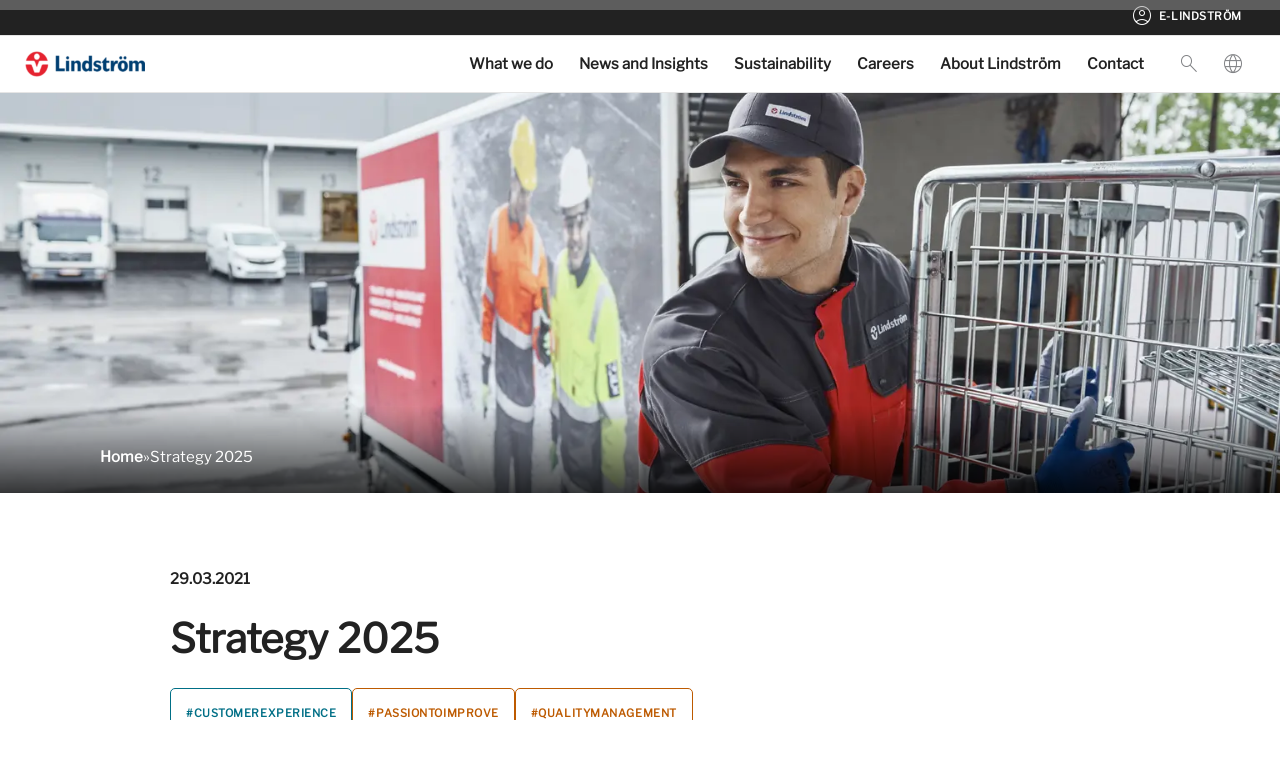

--- FILE ---
content_type: application/javascript
request_url: https://lindstromgroup.com/wp-content/themes/astra-child/assets/dist/main.0aa208925213bd10757e.js
body_size: 30248
content:
/*! For license information please see main.0aa208925213bd10757e.js.LICENSE.txt */
(()=>{var e={624:()=>{document.querySelectorAll(".post-row").forEach((function(e){!function(e){var t=e.nextElementSibling;if(t&&t.classList.contains("post-row-mobile-carousel")){var n=Array.from(e.querySelectorAll(".post-card"));if(0!==n.length){var i=n[0].getAttribute("data-index");n.forEach((function(e){var n=document.createElement("div"),r=e.getAttribute("data-index");n.className=r===i?"carousel__indicator carousel__indicator--active":"carousel__indicator",n.dataset.index=r,t.append(n)}));var r=new IntersectionObserver((function(e){var t=e.reduce((function(e,t){return t.intersectionRatio>e.intersectionRatio?t:e})),n=t.target.getAttribute("data-index");t.intersectionRatio>0&&i!==n&&(o(i).classList="carousel__indicator",o(i=n).classList="carousel__indicator carousel__indicator--active")}),{threshold:.5});n.forEach((function(e){r.observe(e)}));var o=function(e){return t.querySelector('[data-index="'.concat(e,'"]'))}}}}(e)}))},616:()=>{!function(){var e=document.querySelector(".staff-single .hero__image");if(e){var t=e.querySelector(".image--primary"),n=e.querySelector(".image--secondary");t&&n&&(e.addEventListener("mouseenter",(function(){t.style.opacity=0,n.style.opacity=1})),e.addEventListener("mouseleave",(function(){t.style.opacity=1,n.style.opacity=0})))}}()},369:()=>{var e;null==(e=document.querySelectorAll(".eshop-hero"))||e.forEach((function(e){var t=e.querySelector(".employees-amount"),n=e.querySelector(".eshop-link"),i=n.getAttribute("href");i.endsWith("/")&&(i=i.slice(0,-1)),t.addEventListener("input",(function(e){var r=t.value.replace(/[^0-9]/g,"");t.value=r;var o=e.target.value;if(o){var a="".concat(i,"?employees=").concat(o);n.setAttribute("href",a)}else n.setAttribute("href",i)}))}))},156:()=>{var e,t;(e=document.querySelector("#ast-mobile-header .topnav-country-selector .menu-item"))&&e.addEventListener("click",(function(t){document.querySelector("body").classList.add("topnav-country-selector--visible"),e.nextElementSibling.classList.add("sub-menu--expanded")})),(t=document.querySelector("#ast-mobile-header .topnav-country-selector .sub-menu__close--mobile > img"))&&t.addEventListener("click",(function(e){document.querySelector("body").classList.remove("topnav-country-selector--visible"),t.closest(".sub-menu").classList.remove("sub-menu--expanded")}))},498:(e,t,n)=>{"use strict";n.d(t,{Z:()=>s});var i=n(537),r=n.n(i),o=n(645),a=n.n(o)()(r());a.push([e.id,".splide__container{box-sizing:border-box;position:relative}.splide__list{backface-visibility:hidden;display:-ms-flexbox;display:flex;height:100%;margin:0!important;padding:0!important}.splide.is-initialized:not(.is-active) .splide__list{display:block}.splide__pagination{-ms-flex-align:center;align-items:center;display:-ms-flexbox;display:flex;-ms-flex-wrap:wrap;flex-wrap:wrap;-ms-flex-pack:center;justify-content:center;margin:0;pointer-events:none}.splide__pagination li{display:inline-block;line-height:1;list-style-type:none;margin:0;pointer-events:auto}.splide:not(.is-overflow) .splide__pagination{display:none}.splide__progress__bar{width:0}.splide{position:relative;visibility:hidden}.splide.is-initialized,.splide.is-rendered{visibility:visible}.splide__slide{backface-visibility:hidden;box-sizing:border-box;-ms-flex-negative:0;flex-shrink:0;list-style-type:none!important;margin:0;position:relative}.splide__slide img{vertical-align:bottom}.splide__spinner{animation:splide-loading 1s linear infinite;border:2px solid #999;border-left-color:transparent;border-radius:50%;bottom:0;contain:strict;display:inline-block;height:20px;left:0;margin:auto;position:absolute;right:0;top:0;width:20px}.splide__sr{clip:rect(0 0 0 0);border:0;height:1px;margin:-1px;overflow:hidden;padding:0;position:absolute;width:1px}.splide__toggle.is-active .splide__toggle__play,.splide__toggle__pause{display:none}.splide__toggle.is-active .splide__toggle__pause{display:inline}.splide__track{overflow:hidden;position:relative;z-index:0}@keyframes splide-loading{0%{transform:rotate(0)}to{transform:rotate(1turn)}}.splide__track--draggable{-webkit-touch-callout:none;-webkit-user-select:none;-ms-user-select:none;user-select:none}.splide__track--fade>.splide__list>.splide__slide{margin:0!important;opacity:0;z-index:0}.splide__track--fade>.splide__list>.splide__slide.is-active{opacity:1;z-index:1}.splide--rtl{direction:rtl}.splide__track--ttb>.splide__list{display:block}.splide__arrow{-ms-flex-align:center;align-items:center;background:#ccc;border:0;border-radius:50%;cursor:pointer;display:-ms-flexbox;display:flex;height:2em;-ms-flex-pack:center;justify-content:center;opacity:.7;padding:0;position:absolute;top:50%;transform:translateY(-50%);width:2em;z-index:1}.splide__arrow svg{fill:#000;height:1.2em;width:1.2em}.splide__arrow:hover:not(:disabled){opacity:.9}.splide__arrow:disabled{opacity:.3}.splide__arrow:focus-visible{outline:3px solid #0bf;outline-offset:3px}.splide__arrow--prev{left:1em}.splide__arrow--prev svg{transform:scaleX(-1)}.splide__arrow--next{right:1em}.splide.is-focus-in .splide__arrow:focus{outline:3px solid #0bf;outline-offset:3px}.splide__pagination{bottom:.5em;left:0;padding:0 1em;position:absolute;right:0;z-index:1}.splide__pagination__page{background:#ccc;border:0;border-radius:50%;display:inline-block;height:8px;margin:3px;opacity:.7;padding:0;position:relative;transition:transform .2s linear;width:8px}.splide__pagination__page.is-active{background:#fff;transform:scale(1.4);z-index:1}.splide__pagination__page:hover{cursor:pointer;opacity:.9}.splide__pagination__page:focus-visible{outline:3px solid #0bf;outline-offset:3px}.splide.is-focus-in .splide__pagination__page:focus{outline:3px solid #0bf;outline-offset:3px}.splide__progress__bar{background:#ccc;height:3px}.splide__slide{-webkit-tap-highlight-color:rgba(0,0,0,0)}.splide__slide:focus{outline:0}@supports(outline-offset:-3px){.splide__slide:focus-visible{outline:3px solid #0bf;outline-offset:-3px}}@media screen and (-ms-high-contrast:none){.splide__slide:focus-visible{border:3px solid #0bf}}@supports(outline-offset:-3px){.splide.is-focus-in .splide__slide:focus{outline:3px solid #0bf;outline-offset:-3px}}@media screen and (-ms-high-contrast:none){.splide.is-focus-in .splide__slide:focus{border:3px solid #0bf}.splide.is-focus-in .splide__track>.splide__list>.splide__slide:focus{border-color:#0bf}}.splide__toggle{cursor:pointer}.splide__toggle:focus-visible{outline:3px solid #0bf;outline-offset:3px}.splide.is-focus-in .splide__toggle:focus{outline:3px solid #0bf;outline-offset:3px}.splide__track--nav>.splide__list>.splide__slide{border:3px solid transparent;cursor:pointer}.splide__track--nav>.splide__list>.splide__slide.is-active{border:3px solid #000}.splide__arrows--rtl .splide__arrow--prev{left:auto;right:1em}.splide__arrows--rtl .splide__arrow--prev svg{transform:scaleX(1)}.splide__arrows--rtl .splide__arrow--next{left:1em;right:auto}.splide__arrows--rtl .splide__arrow--next svg{transform:scaleX(-1)}.splide__arrows--ttb .splide__arrow{left:50%;transform:translate(-50%)}.splide__arrows--ttb .splide__arrow--prev{top:1em}.splide__arrows--ttb .splide__arrow--prev svg{transform:rotate(-90deg)}.splide__arrows--ttb .splide__arrow--next{bottom:1em;top:auto}.splide__arrows--ttb .splide__arrow--next svg{transform:rotate(90deg)}.splide__pagination--ttb{bottom:0;display:-ms-flexbox;display:flex;-ms-flex-direction:column;flex-direction:column;left:auto;padding:1em 0;right:.5em;top:0}","",{version:3,sources:["webpack://./node_modules/@splidejs/splide/dist/css/splide.min.css"],names:[],mappings:"AAAA,mBAAmB,qBAAqB,CAAC,iBAAiB,CAAC,cAAc,0BAA0B,CAAC,mBAAmB,CAAC,YAAY,CAAC,WAAW,CAAC,kBAAkB,CAAC,mBAAmB,CAAC,qDAAqD,aAAa,CAAC,oBAAoB,qBAAqB,CAAC,kBAAkB,CAAC,mBAAmB,CAAC,YAAY,CAAC,kBAAkB,CAAC,cAAc,CAAC,oBAAoB,CAAC,sBAAsB,CAAC,QAAQ,CAAC,mBAAmB,CAAC,uBAAuB,oBAAoB,CAAC,aAAa,CAAC,oBAAoB,CAAC,QAAQ,CAAC,mBAAmB,CAAC,8CAA8C,YAAY,CAAC,uBAAuB,OAAO,CAAC,QAAQ,iBAAiB,CAAC,iBAAiB,CAAC,2CAA2C,kBAAkB,CAAC,eAAe,0BAA0B,CAAC,qBAAqB,CAAC,mBAAmB,CAAC,aAAa,CAAC,8BAA8B,CAAC,QAAQ,CAAC,iBAAiB,CAAC,mBAAmB,qBAAqB,CAAC,iBAAiB,2CAA2C,CAAC,qBAAqB,CAAC,6BAA6B,CAAC,iBAAiB,CAAC,QAAQ,CAAC,cAAc,CAAC,oBAAoB,CAAC,WAAW,CAAC,MAAM,CAAC,WAAW,CAAC,iBAAiB,CAAC,OAAO,CAAC,KAAK,CAAC,UAAU,CAAC,YAAY,kBAAkB,CAAC,QAAQ,CAAC,UAAU,CAAC,WAAW,CAAC,eAAe,CAAC,SAAS,CAAC,iBAAiB,CAAC,SAAS,CAAC,uEAAuE,YAAY,CAAC,iDAAiD,cAAc,CAAC,eAAe,eAAe,CAAC,iBAAiB,CAAC,SAAS,CAAC,0BAA0B,GAAG,mBAAmB,CAAC,GAAG,uBAAuB,CAAC,CAAC,0BAA0B,0BAA0B,CAAC,wBAAwB,CAAC,oBAAoB,CAAC,gBAAgB,CAAC,kDAAkD,kBAAkB,CAAC,SAAS,CAAC,SAAS,CAAC,4DAA4D,SAAS,CAAC,SAAS,CAAC,aAAa,aAAa,CAAC,kCAAkC,aAAa,CAAC,eAAe,qBAAqB,CAAC,kBAAkB,CAAC,eAAe,CAAC,QAAQ,CAAC,iBAAiB,CAAC,cAAc,CAAC,mBAAmB,CAAC,YAAY,CAAC,UAAU,CAAC,oBAAoB,CAAC,sBAAsB,CAAC,UAAU,CAAC,SAAS,CAAC,iBAAiB,CAAC,OAAO,CAAC,0BAA0B,CAAC,SAAS,CAAC,SAAS,CAAC,mBAAmB,SAAS,CAAC,YAAY,CAAC,WAAW,CAAC,oCAAoC,UAAU,CAAC,wBAAwB,UAAU,CAAC,6BAA6B,sBAAsB,CAAC,kBAAkB,CAAC,qBAAqB,QAAQ,CAAC,yBAAyB,oBAAoB,CAAC,qBAAqB,SAAS,CAAC,yCAAyC,sBAAsB,CAAC,kBAAkB,CAAC,oBAAoB,WAAW,CAAC,MAAM,CAAC,aAAa,CAAC,iBAAiB,CAAC,OAAO,CAAC,SAAS,CAAC,0BAA0B,eAAe,CAAC,QAAQ,CAAC,iBAAiB,CAAC,oBAAoB,CAAC,UAAU,CAAC,UAAU,CAAC,UAAU,CAAC,SAAS,CAAC,iBAAiB,CAAC,+BAA+B,CAAC,SAAS,CAAC,oCAAoC,eAAe,CAAC,oBAAoB,CAAC,SAAS,CAAC,gCAAgC,cAAc,CAAC,UAAU,CAAC,wCAAwC,sBAAsB,CAAC,kBAAkB,CAAC,oDAAoD,sBAAsB,CAAC,kBAAkB,CAAC,uBAAuB,eAAe,CAAC,UAAU,CAAC,eAAe,yCAAyC,CAAC,qBAAqB,SAAS,CAAC,+BAA+B,6BAA6B,sBAAsB,CAAC,mBAAmB,CAAC,CAAC,2CAA2C,6BAA6B,qBAAqB,CAAC,CAAC,+BAA+B,yCAAyC,sBAAsB,CAAC,mBAAmB,CAAC,CAAC,2CAA2C,yCAAyC,qBAAqB,CAAC,sEAAsE,iBAAiB,CAAC,CAAC,gBAAgB,cAAc,CAAC,8BAA8B,sBAAsB,CAAC,kBAAkB,CAAC,0CAA0C,sBAAsB,CAAC,kBAAkB,CAAC,iDAAiD,4BAA4B,CAAC,cAAc,CAAC,2DAA2D,qBAAqB,CAAC,0CAA0C,SAAS,CAAC,SAAS,CAAC,8CAA8C,mBAAmB,CAAC,0CAA0C,QAAQ,CAAC,UAAU,CAAC,8CAA8C,oBAAoB,CAAC,oCAAoC,QAAQ,CAAC,yBAAyB,CAAC,0CAA0C,OAAO,CAAC,8CAA8C,wBAAwB,CAAC,0CAA0C,UAAU,CAAC,QAAQ,CAAC,8CAA8C,uBAAuB,CAAC,yBAAyB,QAAQ,CAAC,mBAAmB,CAAC,YAAY,CAAC,yBAAyB,CAAC,qBAAqB,CAAC,SAAS,CAAC,aAAa,CAAC,UAAU,CAAC,KAAK",sourcesContent:[".splide__container{box-sizing:border-box;position:relative}.splide__list{backface-visibility:hidden;display:-ms-flexbox;display:flex;height:100%;margin:0!important;padding:0!important}.splide.is-initialized:not(.is-active) .splide__list{display:block}.splide__pagination{-ms-flex-align:center;align-items:center;display:-ms-flexbox;display:flex;-ms-flex-wrap:wrap;flex-wrap:wrap;-ms-flex-pack:center;justify-content:center;margin:0;pointer-events:none}.splide__pagination li{display:inline-block;line-height:1;list-style-type:none;margin:0;pointer-events:auto}.splide:not(.is-overflow) .splide__pagination{display:none}.splide__progress__bar{width:0}.splide{position:relative;visibility:hidden}.splide.is-initialized,.splide.is-rendered{visibility:visible}.splide__slide{backface-visibility:hidden;box-sizing:border-box;-ms-flex-negative:0;flex-shrink:0;list-style-type:none!important;margin:0;position:relative}.splide__slide img{vertical-align:bottom}.splide__spinner{animation:splide-loading 1s linear infinite;border:2px solid #999;border-left-color:transparent;border-radius:50%;bottom:0;contain:strict;display:inline-block;height:20px;left:0;margin:auto;position:absolute;right:0;top:0;width:20px}.splide__sr{clip:rect(0 0 0 0);border:0;height:1px;margin:-1px;overflow:hidden;padding:0;position:absolute;width:1px}.splide__toggle.is-active .splide__toggle__play,.splide__toggle__pause{display:none}.splide__toggle.is-active .splide__toggle__pause{display:inline}.splide__track{overflow:hidden;position:relative;z-index:0}@keyframes splide-loading{0%{transform:rotate(0)}to{transform:rotate(1turn)}}.splide__track--draggable{-webkit-touch-callout:none;-webkit-user-select:none;-ms-user-select:none;user-select:none}.splide__track--fade>.splide__list>.splide__slide{margin:0!important;opacity:0;z-index:0}.splide__track--fade>.splide__list>.splide__slide.is-active{opacity:1;z-index:1}.splide--rtl{direction:rtl}.splide__track--ttb>.splide__list{display:block}.splide__arrow{-ms-flex-align:center;align-items:center;background:#ccc;border:0;border-radius:50%;cursor:pointer;display:-ms-flexbox;display:flex;height:2em;-ms-flex-pack:center;justify-content:center;opacity:.7;padding:0;position:absolute;top:50%;transform:translateY(-50%);width:2em;z-index:1}.splide__arrow svg{fill:#000;height:1.2em;width:1.2em}.splide__arrow:hover:not(:disabled){opacity:.9}.splide__arrow:disabled{opacity:.3}.splide__arrow:focus-visible{outline:3px solid #0bf;outline-offset:3px}.splide__arrow--prev{left:1em}.splide__arrow--prev svg{transform:scaleX(-1)}.splide__arrow--next{right:1em}.splide.is-focus-in .splide__arrow:focus{outline:3px solid #0bf;outline-offset:3px}.splide__pagination{bottom:.5em;left:0;padding:0 1em;position:absolute;right:0;z-index:1}.splide__pagination__page{background:#ccc;border:0;border-radius:50%;display:inline-block;height:8px;margin:3px;opacity:.7;padding:0;position:relative;transition:transform .2s linear;width:8px}.splide__pagination__page.is-active{background:#fff;transform:scale(1.4);z-index:1}.splide__pagination__page:hover{cursor:pointer;opacity:.9}.splide__pagination__page:focus-visible{outline:3px solid #0bf;outline-offset:3px}.splide.is-focus-in .splide__pagination__page:focus{outline:3px solid #0bf;outline-offset:3px}.splide__progress__bar{background:#ccc;height:3px}.splide__slide{-webkit-tap-highlight-color:rgba(0,0,0,0)}.splide__slide:focus{outline:0}@supports(outline-offset:-3px){.splide__slide:focus-visible{outline:3px solid #0bf;outline-offset:-3px}}@media screen and (-ms-high-contrast:none){.splide__slide:focus-visible{border:3px solid #0bf}}@supports(outline-offset:-3px){.splide.is-focus-in .splide__slide:focus{outline:3px solid #0bf;outline-offset:-3px}}@media screen and (-ms-high-contrast:none){.splide.is-focus-in .splide__slide:focus{border:3px solid #0bf}.splide.is-focus-in .splide__track>.splide__list>.splide__slide:focus{border-color:#0bf}}.splide__toggle{cursor:pointer}.splide__toggle:focus-visible{outline:3px solid #0bf;outline-offset:3px}.splide.is-focus-in .splide__toggle:focus{outline:3px solid #0bf;outline-offset:3px}.splide__track--nav>.splide__list>.splide__slide{border:3px solid transparent;cursor:pointer}.splide__track--nav>.splide__list>.splide__slide.is-active{border:3px solid #000}.splide__arrows--rtl .splide__arrow--prev{left:auto;right:1em}.splide__arrows--rtl .splide__arrow--prev svg{transform:scaleX(1)}.splide__arrows--rtl .splide__arrow--next{left:1em;right:auto}.splide__arrows--rtl .splide__arrow--next svg{transform:scaleX(-1)}.splide__arrows--ttb .splide__arrow{left:50%;transform:translate(-50%)}.splide__arrows--ttb .splide__arrow--prev{top:1em}.splide__arrows--ttb .splide__arrow--prev svg{transform:rotate(-90deg)}.splide__arrows--ttb .splide__arrow--next{bottom:1em;top:auto}.splide__arrows--ttb .splide__arrow--next svg{transform:rotate(90deg)}.splide__pagination--ttb{bottom:0;display:-ms-flexbox;display:flex;-ms-flex-direction:column;flex-direction:column;left:auto;padding:1em 0;right:.5em;top:0}"],sourceRoot:""}]);const s=a},162:(e,t,n)=>{"use strict";n.d(t,{Z:()=>s});var i=n(537),r=n.n(i),o=n(645),a=n.n(o)()(r());a.push([e.id,".multi-select{font-family:inherit;font-size:16px;height:1.2em;box-sizing:border-box;cursor:default;position:relative;width:200px}.multi-select select{border:0;display:inline-block;height:0;padding:0;position:absolute;visibility:hidden;width:0}.multi-select div{margin:0}.multi-select .multi-select-display{background-color:#fff;border:solid 1px #a9a9a9;border-radius:.1em;box-sizing:border-box;font-size:80%;height:100%;overflow:hidden;padding:1px 20px 1px 4px;position:relative;white-space:nowrap}.multi-select .multi-select-display::before{background-color:#fff;content:'';height:100%;position:absolute;right:0;top:0;width:18px}.multi-select .multi-select-display::after{border-color:#000 transparent transparent;border-style:solid;border-width:.5em .25em;content:'';height:0;position:absolute;right:.45em;top:.4em;width:0}.multi-select .multi-select-options{display:none}.multi-select-options-overlay{margin:0;position:absolute;top:0;left:0;height:0;width:0;overflow:visible;z-index:1000}.multi-select-options-overlay .multi-select-options{background-color:#fff;border:solid 1px #a9a9a9;box-sizing:border-box;font-size:80%;position:absolute;min-width:0;margin:0;width:auto;overflow:auto}.multi-select-options-overlay .multi-select-options .option{margin:0}.multi-select-options-overlay .multi-select-options .option label{box-sizing:border-box;display:block;padding:1px 4px 1px 1px;white-space:nowrap;width:100%}.multi-select-options-overlay .multi-select-options .option label:hover{background-color:#39f;color:#fff}","",{version:3,sources:["webpack://./node_modules/multiselect-dropdown/multiselect-dropdown.css"],names:[],mappings:"AAAA,cAAc,mBAAmB,CAAC,cAAc,CAAC,YAAY,CAAC,qBAAqB,CAAC,cAAc,CAAC,iBAAiB,CAAC,WAAW,CAAC,qBAAqB,QAAQ,CAAC,oBAAoB,CAAC,QAAQ,CAAC,SAAS,CAAC,iBAAiB,CAAC,iBAAiB,CAAC,OAAO,CAAC,kBAAkB,QAAQ,CAAC,oCAAoC,qBAAqB,CAAC,wBAAwB,CAAC,kBAAkB,CAAC,qBAAqB,CAAC,aAAa,CAAC,WAAW,CAAC,eAAe,CAAC,wBAAwB,CAAC,iBAAiB,CAAC,kBAAkB,CAAC,4CAA4C,qBAAqB,CAAC,UAAU,CAAC,WAAW,CAAC,iBAAiB,CAAC,OAAO,CAAC,KAAK,CAAC,UAAU,CAAC,2CAA2C,yCAAyC,CAAC,kBAAkB,CAAC,uBAAuB,CAAC,UAAU,CAAC,QAAQ,CAAC,iBAAiB,CAAC,WAAW,CAAC,QAAQ,CAAC,OAAO,CAAC,oCAAoC,YAAY,CAAC,8BAA8B,QAAQ,CAAC,iBAAiB,CAAC,KAAK,CAAC,MAAM,CAAC,QAAQ,CAAC,OAAO,CAAC,gBAAgB,CAAC,YAAY,CAAC,oDAAoD,qBAAqB,CAAC,wBAAwB,CAAC,qBAAqB,CAAC,aAAa,CAAC,iBAAiB,CAAC,WAAW,CAAC,QAAQ,CAAC,UAAU,CAAC,aAAa,CAAC,4DAA4D,QAAQ,CAAC,kEAAkE,qBAAqB,CAAC,aAAa,CAAC,uBAAuB,CAAC,kBAAkB,CAAC,UAAU,CAAC,wEAAwE,qBAAqB,CAAC,UAAU",sourcesContent:[".multi-select{font-family:inherit;font-size:16px;height:1.2em;box-sizing:border-box;cursor:default;position:relative;width:200px}.multi-select select{border:0;display:inline-block;height:0;padding:0;position:absolute;visibility:hidden;width:0}.multi-select div{margin:0}.multi-select .multi-select-display{background-color:#fff;border:solid 1px #a9a9a9;border-radius:.1em;box-sizing:border-box;font-size:80%;height:100%;overflow:hidden;padding:1px 20px 1px 4px;position:relative;white-space:nowrap}.multi-select .multi-select-display::before{background-color:#fff;content:'';height:100%;position:absolute;right:0;top:0;width:18px}.multi-select .multi-select-display::after{border-color:#000 transparent transparent;border-style:solid;border-width:.5em .25em;content:'';height:0;position:absolute;right:.45em;top:.4em;width:0}.multi-select .multi-select-options{display:none}.multi-select-options-overlay{margin:0;position:absolute;top:0;left:0;height:0;width:0;overflow:visible;z-index:1000}.multi-select-options-overlay .multi-select-options{background-color:#fff;border:solid 1px #a9a9a9;box-sizing:border-box;font-size:80%;position:absolute;min-width:0;margin:0;width:auto;overflow:auto}.multi-select-options-overlay .multi-select-options .option{margin:0}.multi-select-options-overlay .multi-select-options .option label{box-sizing:border-box;display:block;padding:1px 4px 1px 1px;white-space:nowrap;width:100%}.multi-select-options-overlay .multi-select-options .option label:hover{background-color:#39f;color:#fff}"],sourceRoot:""}]);const s=a},645:e=>{"use strict";e.exports=function(e){var t=[];return t.toString=function(){return this.map((function(t){var n="",i=void 0!==t[5];return t[4]&&(n+="@supports (".concat(t[4],") {")),t[2]&&(n+="@media ".concat(t[2]," {")),i&&(n+="@layer".concat(t[5].length>0?" ".concat(t[5]):""," {")),n+=e(t),i&&(n+="}"),t[2]&&(n+="}"),t[4]&&(n+="}"),n})).join("")},t.i=function(e,n,i,r,o){"string"==typeof e&&(e=[[null,e,void 0]]);var a={};if(i)for(var s=0;s<this.length;s++){var l=this[s][0];null!=l&&(a[l]=!0)}for(var c=0;c<e.length;c++){var u=[].concat(e[c]);i&&a[u[0]]||(void 0!==o&&(void 0===u[5]||(u[1]="@layer".concat(u[5].length>0?" ".concat(u[5]):""," {").concat(u[1],"}")),u[5]=o),n&&(u[2]?(u[1]="@media ".concat(u[2]," {").concat(u[1],"}"),u[2]=n):u[2]=n),r&&(u[4]?(u[1]="@supports (".concat(u[4],") {").concat(u[1],"}"),u[4]=r):u[4]="".concat(r)),t.push(u))}},t}},537:e=>{"use strict";e.exports=function(e){var t=e[1],n=e[3];if(!n)return t;if("function"==typeof btoa){var i=btoa(unescape(encodeURIComponent(JSON.stringify(n)))),r="sourceMappingURL=data:application/json;charset=utf-8;base64,".concat(i),o="/*# ".concat(r," */"),a=n.sources.map((function(e){return"/*# sourceURL=".concat(n.sourceRoot||"").concat(e," */")}));return[t].concat(a).concat([o]).join("\n")}return[t].join("\n")}},398:(e,t)=>{"use strict";function n(e,t){for(var n=0;n<t.length;n++){var i=t[n];i.enumerable=i.enumerable||!1,i.configurable=!0,"value"in i&&(i.writable=!0),Object.defineProperty(e,i.key,i)}}t.Z=void 0;var i={className:"",maxVisibleOptions:10},r=function(){function e(t,n){var r=this;(function(e,t){if(!(e instanceof t))throw new TypeError("Cannot call a class as a function")})(this,e),this.options=Object.assign({},i,n),this.element=document.createElement("div"),n=document.createElement("div");var o=document.createElement("div");function a(){r.overlay&&(r.element.classList.remove("multi-select-open"),r.element.appendChild(o),r.overlay.remove(),delete r.overlay,r._updateDisplay(),window.removeEventListener("scroll",l))}function s(e){r._isOptionsPanel(e.target)||(a(),window.removeEventListener("click",s))}t.classList.add("multi-select-element"),t.multiple=!0,this.element.classList.add("multi-select"),t.parentElement.insertBefore(this.element,t),this.element.appendChild(t),this.element.appendChild(n),this.element.appendChild(o);var l=function(){return r._moveOptions()};n.classList.add("multi-select-display"),n.addEventListener("click",(function(){var e,t=r.overlay;t?a():(e=r.element.getBoundingClientRect(),r.element.classList.add("multi-select-open"),(t=document.createElement("div")).classList.add("multi-select-options-overlay","overlay-".concat(Number(new Date))),t.appendChild(o),document.body.appendChild(t),r.overlay=t,o.style.width="".concat(e.width,"px"),r._setOptionsSize(),r._moveOptions(),window.addEventListener("scroll",l),setTimeout((function(){window.addEventListener("click",s)}),1))})),this._updateDisplay(),o.classList.add("multi-select-options"),this.reload(),this.element.multiSelect=this}return t=e,r=[{key:"setConfig",value:function(e){this.options=Object.assign({},i,e),this.element.className="multi-select",this.options.className&&this.element.classList.add(this.options.className.split(" ")),this.overlay&&this._setOptionsSize()}},{key:"reload",value:function(){var e=this.element.querySelector(".multi-select-options"),t=this.element.querySelector(".multi-select-element");e.innerHTML="",t.querySelectorAll("option").forEach((function(t){var n=document.createElement("div"),i=document.createElement("input"),r=document.createElement("label");n.classList.add("option"),n.appendChild(r),i.type="checkbox",i.value=t.value,i.checked=t.selected,i._multiSelectOption=t,i.addEventListener("change",(function(){t.selected=i.checked}),!1),r.appendChild(i),r.appendChild(document.createTextNode(t.textContent)),e.appendChild(n)}))}},{key:"_updateDisplay",value:function(){var e=this.element.querySelector(".multi-select-display"),t=this.element.querySelectorAll(".multi-select-element option"),n=[];t.forEach((function(e){e.selected&&n.push(e.textContent)})),e.textContent=n.join(", ")}},{key:"_setOptionsSize",value:function(){var e,t,n=this.overlay.querySelector(".multi-select-options");n.children.length&&(e=Math.min(this.options.maxVisibleOptions||n.children.length,n.children.length),t=n.children[0].getBoundingClientRect().height,n.style.maxHeight="".concat(Math.min(t*e,window.innerHeight),"px"))}},{key:"_isOptionsPanel",value:function(e){var t=e;do{if(t===this.overlay)return!0}while(t=t.parentElement);return!1}},{key:"_moveOptions",value:function(){var e=this.element.getBoundingClientRect(),t=this.overlay.querySelector(".multi-select-options"),n=t.getBoundingClientRect(),i=e.top+e.height;e=e.left+window.scrollX,i=(i+n.height<window.innerHeight?i:window.innerHeight-n.height)+window.scrollY,t.style.top="".concat(i,"px"),t.style.left="".concat(e,"px")}}],r&&n(t.prototype,r),e;var t,r}();t.Z=r},379:e=>{"use strict";var t=[];function n(e){for(var n=-1,i=0;i<t.length;i++)if(t[i].identifier===e){n=i;break}return n}function i(e,i){for(var o={},a=[],s=0;s<e.length;s++){var l=e[s],c=i.base?l[0]+i.base:l[0],u=o[c]||0,d="".concat(c," ").concat(u);o[c]=u+1;var f=n(d),p={css:l[1],media:l[2],sourceMap:l[3],supports:l[4],layer:l[5]};if(-1!==f)t[f].references++,t[f].updater(p);else{var A=r(p,i);i.byIndex=s,t.splice(s,0,{identifier:d,updater:A,references:1})}a.push(d)}return a}function r(e,t){var n=t.domAPI(t);return n.update(e),function(t){if(t){if(t.css===e.css&&t.media===e.media&&t.sourceMap===e.sourceMap&&t.supports===e.supports&&t.layer===e.layer)return;n.update(e=t)}else n.remove()}}e.exports=function(e,r){var o=i(e=e||[],r=r||{});return function(e){e=e||[];for(var a=0;a<o.length;a++){var s=n(o[a]);t[s].references--}for(var l=i(e,r),c=0;c<o.length;c++){var u=n(o[c]);0===t[u].references&&(t[u].updater(),t.splice(u,1))}o=l}}},569:e=>{"use strict";var t={};e.exports=function(e,n){var i=function(e){if(void 0===t[e]){var n=document.querySelector(e);if(window.HTMLIFrameElement&&n instanceof window.HTMLIFrameElement)try{n=n.contentDocument.head}catch(e){n=null}t[e]=n}return t[e]}(e);if(!i)throw new Error("Couldn't find a style target. This probably means that the value for the 'insert' parameter is invalid.");i.appendChild(n)}},216:e=>{"use strict";e.exports=function(e){var t=document.createElement("style");return e.setAttributes(t,e.attributes),e.insert(t,e.options),t}},565:(e,t,n)=>{"use strict";e.exports=function(e){var t=n.nc;t&&e.setAttribute("nonce",t)}},795:e=>{"use strict";e.exports=function(e){var t=e.insertStyleElement(e);return{update:function(n){!function(e,t,n){var i="";n.supports&&(i+="@supports (".concat(n.supports,") {")),n.media&&(i+="@media ".concat(n.media," {"));var r=void 0!==n.layer;r&&(i+="@layer".concat(n.layer.length>0?" ".concat(n.layer):""," {")),i+=n.css,r&&(i+="}"),n.media&&(i+="}"),n.supports&&(i+="}");var o=n.sourceMap;o&&"undefined"!=typeof btoa&&(i+="\n/*# sourceMappingURL=data:application/json;base64,".concat(btoa(unescape(encodeURIComponent(JSON.stringify(o))))," */")),t.styleTagTransform(i,e,t.options)}(t,e,n)},remove:function(){!function(e){if(null===e.parentNode)return!1;e.parentNode.removeChild(e)}(t)}}}},589:e=>{"use strict";e.exports=function(e,t){if(t.styleSheet)t.styleSheet.cssText=e;else{for(;t.firstChild;)t.removeChild(t.firstChild);t.appendChild(document.createTextNode(e))}}}},t={};function n(i){var r=t[i];if(void 0!==r)return r.exports;var o=t[i]={id:i,exports:{}};return e[i](o,o.exports,n),o.exports}n.n=e=>{var t=e&&e.__esModule?()=>e.default:()=>e;return n.d(t,{a:t}),t},n.d=(e,t)=>{for(var i in t)n.o(t,i)&&!n.o(e,i)&&Object.defineProperty(e,i,{enumerable:!0,get:t[i]})},n.o=(e,t)=>Object.prototype.hasOwnProperty.call(e,t),n.nc=void 0,(()=>{"use strict";var e,t=function(e){var t=e.querySelectorAll(".accordion-teaser .accordion-teaser__item"),n=e.querySelectorAll(".accordion-teaser .content__button button");if(0!==t.length){var o=t[0];o.classList.add("accordion-teaser__item--active"),o.querySelector(".item__content").classList.add("item__content--active"),a(o),r(o),Array.from(n).forEach((function(e){e.addEventListener("click",(function(){var t=e.closest(".accordion-teaser__item");if(t.classList.contains("accordion-teaser__item--active")){var n,r=null!==(n=t.nextElementSibling)&&void 0!==n?n:t.previousElementSibling;i(o,r),o=r}else i(o,t),o=t}))}))}},i=function(e,t){e.classList.remove("accordion-teaser__item--active"),e.querySelector(".item__content").classList.remove("item__content--active"),t.querySelector(".item__content").classList.add("item__content--active"),t.classList.add("accordion-teaser__item--active"),r(t,e),o(e),a(t)},r=function(e,t){t&&(t.querySelector(".button__icon").innerHTML="add"),e.querySelector(".button__icon").innerHTML="remove"},o=function(e){e.querySelector(".description__full").classList.remove("description__full--visible"),e.querySelector(".description__short").classList.add("description__short--visible")},a=function(e){e.querySelector(".description__full").classList.add("description__full--visible"),e.querySelector(".description__short").classList.remove("description__short--visible")};null==(e=document.querySelectorAll(".accordion-teaser"))||e.forEach(t);var s=function(e){var t=e.querySelectorAll(".item__header");t&&Array.from(t).forEach((function(e){var t=e.nextElementSibling;t.classList.remove("item__content--open"),e.getAttribute("data-event-added")||(e.addEventListener("click",(function(){var n=e.querySelector(".header__icon");t.classList.contains("item__content--open")?(t.classList.remove("item__content--open"),n.innerHTML="add"):(t.classList.add("item__content--open"),n.innerHTML="remove")})),e.setAttribute("data-event-added","true"))}))};function l(e,t){for(var n=0;n<t.length;n++){var i=t[n];i.enumerable=i.enumerable||!1,i.configurable=!0,"value"in i&&(i.writable=!0),Object.defineProperty(e,i.key,i)}}!function(){var e=document.querySelectorAll(".accordions");null==e||e.forEach(s)}();var c="(prefers-reduced-motion: reduce)",u={CREATED:1,MOUNTED:2,IDLE:3,MOVING:4,SCROLLING:5,DRAGGING:6,DESTROYED:7};function d(e){e.length=0}function f(e,t,n){return Array.prototype.slice.call(e,t,n)}function p(e){return e.bind.apply(e,[null].concat(f(arguments,1)))}var A=setTimeout,h=function(){};function v(e){return requestAnimationFrame(e)}function m(e,t){return typeof t===e}function g(e){return!w(e)&&m("object",e)}var y=Array.isArray,b=p(m,"function"),_=p(m,"string"),C=p(m,"undefined");function w(e){return null===e}function x(e){try{return e instanceof(e.ownerDocument.defaultView||window).HTMLElement}catch(e){return!1}}function S(e){return y(e)?e:[e]}function E(e,t){S(e).forEach(t)}function B(e,t){return e.indexOf(t)>-1}function k(e,t){return e.push.apply(e,S(t)),e}function L(e,t,n){e&&E(t,(function(t){t&&e.classList[n?"add":"remove"](t)}))}function q(e,t){L(e,_(t)?t.split(" "):t,!0)}function M(e,t){E(t,e.appendChild.bind(e))}function I(e,t){E(e,(function(e){var n=(t||e).parentNode;n&&n.insertBefore(e,t)}))}function j(e,t){return x(e)&&(e.msMatchesSelector||e.matches).call(e,t)}function O(e,t){var n=e?f(e.children):[];return t?n.filter((function(e){return j(e,t)})):n}function T(e,t){return t?O(e,t)[0]:e.firstElementChild}var N=Object.keys;function D(e,t,n){return e&&(n?N(e).reverse():N(e)).forEach((function(n){"__proto__"!==n&&t(e[n],n)})),e}function P(e){return f(arguments,1).forEach((function(t){D(t,(function(n,i){e[i]=t[i]}))})),e}function z(e){return f(arguments,1).forEach((function(t){D(t,(function(t,n){y(t)?e[n]=t.slice():g(t)?e[n]=z({},g(e[n])?e[n]:{},t):e[n]=t}))})),e}function H(e,t){E(t||N(e),(function(t){delete e[t]}))}function V(e,t){E(e,(function(e){E(t,(function(t){e&&e.removeAttribute(t)}))}))}function U(e,t,n){g(t)?D(t,(function(t,n){U(e,n,t)})):E(e,(function(e){w(n)||""===n?V(e,t):e.setAttribute(t,String(n))}))}function F(e,t,n){var i=document.createElement(e);return t&&(_(t)?q(i,t):U(i,t)),n&&M(n,i),i}function W(e,t,n){if(C(n))return getComputedStyle(e)[t];w(n)||(e.style[t]=""+n)}function Y(e,t){W(e,"display",t)}function G(e){e.setActive&&e.setActive()||e.focus({preventScroll:!0})}function R(e,t){return e.getAttribute(t)}function Q(e,t){return e&&e.classList.contains(t)}function Z(e){return e.getBoundingClientRect()}function X(e){E(e,(function(e){e&&e.parentNode&&e.parentNode.removeChild(e)}))}function J(e){return T((new DOMParser).parseFromString(e,"text/html").body)}function K(e,t){e.preventDefault(),t&&(e.stopPropagation(),e.stopImmediatePropagation())}function $(e,t){return e&&e.querySelector(t)}function ee(e,t){return t?f(e.querySelectorAll(t)):[]}function te(e,t){L(e,t,!1)}function ne(e){return e.timeStamp}function ie(e){return _(e)?e:e?e+"px":""}var re="splide",oe="data-"+re;function ae(e,t){if(!e)throw new Error("["+re+"] "+(t||""))}var se=Math.min,le=Math.max,ce=Math.floor,ue=Math.ceil,de=Math.abs;function fe(e,t,n){return de(e-t)<n}function pe(e,t,n,i){var r=se(t,n),o=le(t,n);return i?r<e&&e<o:r<=e&&e<=o}function Ae(e,t,n){var i=se(t,n),r=le(t,n);return se(le(i,e),r)}function he(e){return+(e>0)-+(e<0)}function ve(e,t){return E(t,(function(t){e=e.replace("%s",""+t)})),e}function me(e){return e<10?"0"+e:""+e}var ge={};function ye(){var e=[];function t(e,t,n){E(e,(function(e){e&&E(t,(function(t){t.split(" ").forEach((function(t){var i=t.split(".");n(e,i[0],i[1])}))}))}))}return{bind:function(n,i,r,o){t(n,i,(function(t,n,i){var a="addEventListener"in t,s=a?t.removeEventListener.bind(t,n,r,o):t.removeListener.bind(t,r);a?t.addEventListener(n,r,o):t.addListener(r),e.push([t,n,i,r,s])}))},unbind:function(n,i,r){t(n,i,(function(t,n,i){e=e.filter((function(e){return!!(e[0]!==t||e[1]!==n||e[2]!==i||r&&e[3]!==r)||(e[4](),!1)}))}))},dispatch:function(e,t,n){var i;return"function"==typeof CustomEvent?i=new CustomEvent(t,{bubbles:!0,detail:n}):(i=document.createEvent("CustomEvent")).initCustomEvent(t,!0,!1,n),e.dispatchEvent(i),i},destroy:function(){e.forEach((function(e){e[4]()})),d(e)}}}var be="mounted",_e="ready",Ce="move",we="moved",xe="click",Se="refresh",Ee="updated",Be="resize",ke="resized",Le="scroll",qe="scrolled",Me="destroy",Ie="navigation:mounted",je="autoplay:play",Oe="autoplay:pause",Te="lazyload:loaded",Ne="ei";function De(e){var t=e?e.event.bus:document.createDocumentFragment(),n=ye();return e&&e.event.on(Me,n.destroy),P(n,{bus:t,on:function(e,i){n.bind(t,S(e).join(" "),(function(e){i.apply(i,y(e.detail)?e.detail:[])}))},off:p(n.unbind,t),emit:function(e){n.dispatch(t,e,f(arguments,1))}})}function Pe(e,t,n,i){var r,o,a=Date.now,s=0,l=!0,c=0;function u(){if(!l){if(s=e?se((a()-r)/e,1):1,n&&n(s),s>=1&&(t(),r=a(),i&&++c>=i))return d();o=v(u)}}function d(){l=!0}function f(){o&&cancelAnimationFrame(o),s=0,o=0,l=!0}return{start:function(t){t||f(),r=a()-(t?s*e:0),l=!1,o=v(u)},rewind:function(){r=a(),s=0,n&&n(s)},pause:d,cancel:f,set:function(t){e=t},isPaused:function(){return l}}}var ze="Arrow",He=ze+"Left",Ve=ze+"Right",Ue=ze+"Up",Fe=ze+"Down",We="ttb",Ye={width:["height"],left:["top","right"],right:["bottom","left"],x:["y"],X:["Y"],Y:["X"],ArrowLeft:[Ue,Ve],ArrowRight:[Fe,He]};var Ge="role",Re="tabindex",Qe="aria-",Ze=Qe+"controls",Xe=Qe+"current",Je=Qe+"selected",Ke=Qe+"label",$e=Qe+"labelledby",et=Qe+"hidden",tt=Qe+"orientation",nt=Qe+"roledescription",it=Qe+"live",rt=Qe+"busy",ot=Qe+"atomic",at=[Ge,Re,"disabled",Ze,Xe,Ke,$e,et,tt,nt],st=re+"__",lt="is-",ct=re,ut=st+"track",dt=st+"list",ft=st+"slide",pt=ft+"--clone",At=ft+"__container",ht=st+"arrows",vt=st+"arrow",mt=vt+"--prev",gt=vt+"--next",yt=st+"pagination",bt=yt+"__page",_t=st+"progress__bar",Ct=st+"toggle",wt=st+"sr",xt=lt+"initialized",St=lt+"active",Et=lt+"prev",Bt=lt+"next",kt=lt+"visible",Lt=lt+"loading",qt=lt+"focus-in",Mt=lt+"overflow",It=[St,kt,Et,Bt,Lt,qt,Mt],jt={slide:ft,clone:pt,arrows:ht,arrow:vt,prev:mt,next:gt,pagination:yt,page:bt,spinner:st+"spinner"},Ot="touchstart mousedown",Tt="touchmove mousemove",Nt="touchend touchcancel mouseup click",Dt="slide",Pt="loop",zt="fade";var Ht=oe+"-interval",Vt={passive:!1,capture:!0},Ut={Spacebar:" ",Right:Ve,Left:He,Up:Ue,Down:Fe};function Ft(e){return e=_(e)?e:e.key,Ut[e]||e}var Wt="keydown",Yt=oe+"-lazy",Gt=Yt+"-srcset",Rt="["+Yt+"], ["+Gt+"]",Qt=[" ","Enter"],Zt=Object.freeze({__proto__:null,Media:function(e,t,n){var i=e.state,r=n.breakpoints||{},o=n.reducedMotion||{},a=ye(),s=[];function l(e){e&&a.destroy()}function u(e,t){var n=matchMedia(t);a.bind(n,"change",d),s.push([e,n])}function d(){var t=i.is(7),r=n.direction,o=s.reduce((function(e,t){return z(e,t[1].matches?t[0]:{})}),{});H(n),f(o),n.destroy?e.destroy("completely"===n.destroy):t?(l(!0),e.mount()):r!==n.direction&&e.refresh()}function f(t,r,o){z(n,t),r&&z(Object.getPrototypeOf(n),t),!o&&i.is(1)||e.emit(Ee,n)}return{setup:function(){var e="min"===n.mediaQuery;N(r).sort((function(t,n){return e?+t-+n:+n-+t})).forEach((function(t){u(r[t],"("+(e?"min":"max")+"-width:"+t+"px)")})),u(o,c),d()},destroy:l,reduce:function(e){matchMedia(c).matches&&(e?z(n,o):H(n,N(o)))},set:f}},Direction:function(e,t,n){return{resolve:function(e,t,i){var r="rtl"!==(i=i||n.direction)||t?i===We?0:-1:1;return Ye[e]&&Ye[e][r]||e.replace(/width|left|right/i,(function(e,t){var n=Ye[e.toLowerCase()][r]||e;return t>0?n.charAt(0).toUpperCase()+n.slice(1):n}))},orient:function(e){return e*("rtl"===n.direction?1:-1)}}},Elements:function(e,t,n){var i,r,o,a=De(e),s=a.on,l=a.bind,c=e.root,u=n.i18n,f={},p=[],A=[],h=[];function v(){var e,t,o;i=y("."+ut),r=T(i,"."+dt),ae(i&&r,"A track/list element is missing."),k(p,O(r,"."+ft+":not(."+pt+")")),D({arrows:ht,pagination:yt,prev:mt,next:gt,bar:_t,toggle:Ct},(function(e,t){f[t]=y("."+e)})),P(f,{root:c,track:i,list:r,slides:p}),t=c.id||""+(e=re)+me(ge[e]=(ge[e]||0)+1),o=n.role,c.id=t,i.id=i.id||t+"-track",r.id=r.id||t+"-list",!R(c,Ge)&&"SECTION"!==c.tagName&&o&&U(c,Ge,o),U(c,nt,u.carousel),U(r,Ge,"presentation"),g()}function m(e){var t=at.concat("style");d(p),te(c,A),te(i,h),V([i,r],t),V(c,e?t:["style",nt])}function g(){te(c,A),te(i,h),A=_(ct),h=_(ut),q(c,A),q(i,h),U(c,Ke,n.label),U(c,$e,n.labelledby)}function y(e){var t=$(c,e);return t&&function(e,t){if(b(e.closest))return e.closest(t);for(var n=e;n&&1===n.nodeType&&!j(n,t);)n=n.parentElement;return n}(t,"."+ct)===c?t:void 0}function _(e){return[e+"--"+n.type,e+"--"+n.direction,n.drag&&e+"--draggable",n.isNavigation&&e+"--nav",e===ct&&St]}return P(f,{setup:v,mount:function(){s(Se,m),s(Se,v),s(Ee,g),l(document,Ot+" keydown",(function(e){o="keydown"===e.type}),{capture:!0}),l(c,"focusin",(function(){L(c,qt,!!o)}))},destroy:m})},Slides:function(e,t,n){var i=De(e),r=i.on,o=i.emit,a=i.bind,s=t.Elements,l=s.slides,c=s.list,u=[];function f(){l.forEach((function(e,t){h(e,t,-1)}))}function A(){m((function(e){e.destroy()})),d(u)}function h(t,n,i){var r=function(e,t,n,i){var r,o=De(e),a=o.on,s=o.emit,l=o.bind,c=e.Components,u=e.root,d=e.options,f=d.isNavigation,A=d.updateOnMove,h=d.i18n,v=d.pagination,m=d.slideFocus,g=c.Direction.resolve,y=R(i,"style"),b=R(i,Ke),_=n>-1,C=T(i,"."+At);function w(){var r=e.splides.map((function(e){var n=e.splide.Components.Slides.getAt(t);return n?n.slide.id:""})).join(" ");U(i,Ke,ve(h.slideX,(_?n:t)+1)),U(i,Ze,r),U(i,Ge,m?"button":""),m&&V(i,nt)}function x(){r||S()}function S(){if(!r){var n=e.index;(o=E())!==Q(i,St)&&(L(i,St,o),U(i,Xe,f&&o||""),s(o?"active":"inactive",B)),function(){var t=function(){if(e.is(zt))return E();var t=Z(c.Elements.track),n=Z(i),r=g("left",!0),o=g("right",!0);return ce(t[r])<=ue(n[r])&&ce(n[o])<=ue(t[o])}(),n=!t&&(!E()||_);if(e.state.is([4,5])||U(i,et,n||""),U(ee(i,d.focusableNodes||""),Re,n?-1:""),m&&U(i,Re,n?-1:0),t!==Q(i,kt)&&(L(i,kt,t),s(t?"visible":"hidden",B)),!t&&document.activeElement===i){var r=c.Slides.getAt(e.index);r&&G(r.slide)}}(),L(i,Et,t===n-1),L(i,Bt,t===n+1)}var o}function E(){var i=e.index;return i===t||d.cloneStatus&&i===n}var B={index:t,slideIndex:n,slide:i,container:C,isClone:_,mount:function(){_||(i.id=u.id+"-slide"+me(t+1),U(i,Ge,v?"tabpanel":"group"),U(i,nt,h.slide),U(i,Ke,b||ve(h.slideLabel,[t+1,e.length]))),l(i,"click",p(s,xe,B)),l(i,"keydown",p(s,"sk",B)),a([we,"sh",qe],S),a(Ie,w),A&&a(Ce,x)},destroy:function(){r=!0,o.destroy(),te(i,It),V(i,at),U(i,"style",y),U(i,Ke,b||"")},update:S,style:function(e,t,n){W(n&&C||i,e,t)},isWithin:function(n,i){var r=de(n-t);return _||!d.rewind&&!e.is(Pt)||(r=se(r,e.length-r)),r<=i}};return B}(e,n,i,t);r.mount(),u.push(r),u.sort((function(e,t){return e.index-t.index}))}function v(e){return e?g((function(e){return!e.isClone})):u}function m(e,t){v(t).forEach(e)}function g(e){return u.filter(b(e)?e:function(t){return _(e)?j(t.slide,e):B(S(e),t.index)})}return{mount:function(){f(),r(Se,A),r(Se,f)},destroy:A,update:function(){m((function(e){e.update()}))},register:h,get:v,getIn:function(e){var i=t.Controller,r=i.toIndex(e),o=i.hasFocus()?1:n.perPage;return g((function(e){return pe(e.index,r,r+o-1)}))},getAt:function(e){return g(e)[0]},add:function(e,t){E(e,(function(e){if(_(e)&&(e=J(e)),x(e)){var i=l[t];i?I(e,i):M(c,e),q(e,n.classes.slide),r=e,s=p(o,Be),u=ee(r,"img"),(d=u.length)?u.forEach((function(e){a(e,"load error",(function(){--d||s()}))})):s()}var r,s,u,d})),o(Se)},remove:function(e){X(g(e).map((function(e){return e.slide}))),o(Se)},forEach:m,filter:g,style:function(e,t,n){m((function(i){i.style(e,t,n)}))},getLength:function(e){return e?l.length:u.length},isEnough:function(){return u.length>n.perPage}}},Layout:function(e,t,n){var i,r,o,a=De(e),s=a.on,l=a.bind,c=a.emit,u=t.Slides,d=t.Direction.resolve,f=t.Elements,A=f.root,h=f.track,v=f.list,m=u.getAt,y=u.style;function b(){i=n.direction===We,W(A,"maxWidth",ie(n.width)),W(h,d("paddingLeft"),C(!1)),W(h,d("paddingRight"),C(!0)),_(!0)}function _(e){var t,a=Z(A);(e||r.width!==a.width||r.height!==a.height)&&(W(h,"height",(t="",i&&(ae(t=w(),"height or heightRatio is missing."),t="calc("+t+" - "+C(!1)+" - "+C(!0)+")"),t)),y(d("marginRight"),ie(n.gap)),y("width",n.autoWidth?null:ie(n.fixedWidth)||(i?"":x())),y("height",ie(n.fixedHeight)||(i?n.autoHeight?null:x():w()),!0),r=a,c(ke),o!==(o=M())&&(L(A,Mt,o),c("overflow",o)))}function C(e){var t=n.padding,i=d(e?"right":"left");return t&&ie(t[i]||(g(t)?0:t))||"0px"}function w(){return ie(n.height||Z(v).width*n.heightRatio)}function x(){var e=ie(n.gap);return"calc((100%"+(e&&" + "+e)+")/"+(n.perPage||1)+(e&&" - "+e)+")"}function S(){return Z(v)[d("width")]}function E(e,t){var n=m(e||0);return n?Z(n.slide)[d("width")]+(t?0:q()):0}function B(e,t){var n=m(e);if(n){var i=Z(n.slide)[d("right")],r=Z(v)[d("left")];return de(i-r)+(t?0:q())}return 0}function k(t){return B(e.length-1)-B(0)+E(0,t)}function q(){var e=m(0);return e&&parseFloat(W(e.slide,d("marginRight")))||0}function M(){return e.is(zt)||k(!0)>S()}return{mount:function(){var e,t;b(),l(window,"resize load",(e=p(c,Be),t=Pe(0,e,null,1),function(){t.isPaused()&&t.start()})),s([Ee,Se],b),s(Be,_)},resize:_,listSize:S,slideSize:E,sliderSize:k,totalSize:B,getPadding:function(e){return parseFloat(W(h,d("padding"+(e?"Right":"Left"))))||0},isOverflow:M}},Clones:function(e,t,n){var i,r=De(e),o=r.on,a=t.Elements,s=t.Slides,l=t.Direction.resolve,c=[];function u(){o(Se,f),o([Ee,Be],A),(i=h())&&(function(t){var i=s.get().slice(),r=i.length;if(r){for(;i.length<t;)k(i,i);k(i.slice(-t),i.slice(0,t)).forEach((function(o,l){var u=l<t,d=function(t,i){var r=t.cloneNode(!0);return q(r,n.classes.clone),r.id=e.root.id+"-clone"+me(i+1),r}(o.slide,l);u?I(d,i[0].slide):M(a.list,d),k(c,d),s.register(d,l-t+(u?0:r),o.index)}))}}(i),t.Layout.resize(!0))}function f(){p(),u()}function p(){X(c),d(c),r.destroy()}function A(){var e=h();i!==e&&(i<e||!e)&&r.emit(Se)}function h(){var i=n.clones;if(e.is(Pt)){if(C(i)){var r=n[l("fixedWidth")]&&t.Layout.slideSize(0);i=r&&ue(Z(a.track)[l("width")]/r)||n[l("autoWidth")]&&e.length||2*n.perPage}}else i=0;return i}return{mount:u,destroy:p}},Move:function(e,t,n){var i,r=De(e),o=r.on,a=r.emit,s=e.state.set,l=t.Layout,c=l.slideSize,u=l.getPadding,d=l.totalSize,f=l.listSize,p=l.sliderSize,A=t.Direction,h=A.resolve,v=A.orient,m=t.Elements,g=m.list,y=m.track;function b(){t.Controller.isBusy()||(t.Scroll.cancel(),_(e.index),t.Slides.update())}function _(e){w(B(e,!0))}function w(n,i){if(!e.is(zt)){var r=i?n:function(n){if(e.is(Pt)){var i=E(n),r=i>t.Controller.getEnd();(i<0||r)&&(n=x(n,r))}return n}(n);W(g,"transform","translate"+h("X")+"("+r+"px)"),n!==r&&a("sh")}}function x(e,t){var n=e-L(t),i=p();return e-v(i*(ue(de(n)/i)||1))*(t?1:-1)}function S(){w(k(),!0),i.cancel()}function E(e){for(var n=t.Slides.get(),i=0,r=1/0,o=0;o<n.length;o++){var a=n[o].index,s=de(B(a,!0)-e);if(!(s<=r))break;r=s,i=a}return i}function B(t,i){var r=v(d(t-1)-function(e){var t=n.focus;return"center"===t?(f()-c(e,!0))/2:+t*c(e)||0}(t));return i?function(t){return n.trimSpace&&e.is(Dt)&&(t=Ae(t,0,v(p(!0)-f()))),t}(r):r}function k(){var e=h("left");return Z(g)[e]-Z(y)[e]+v(u(!1))}function L(e){return B(e?t.Controller.getEnd():0,!!n.trimSpace)}return{mount:function(){i=t.Transition,o([be,ke,Ee,Se],b)},move:function(e,t,n,r){var o,l;e!==t&&(o=e>n,l=v(x(k(),o)),o?l>=0:l<=g[h("scrollWidth")]-Z(y)[h("width")])&&(S(),w(x(k(),e>n),!0)),s(4),a(Ce,t,n,e),i.start(t,(function(){s(3),a(we,t,n,e),r&&r()}))},jump:_,translate:w,shift:x,cancel:S,toIndex:E,toPosition:B,getPosition:k,getLimit:L,exceededLimit:function(e,t){t=C(t)?k():t;var n=!0!==e&&v(t)<v(L(!1)),i=!1!==e&&v(t)>v(L(!0));return n||i},reposition:b}},Controller:function(e,t,n){var i,r,o,a,s=De(e),l=s.on,c=s.emit,u=t.Move,d=u.getPosition,f=u.getLimit,A=u.toPosition,h=t.Slides,v=h.isEnough,m=h.getLength,g=n.omitEnd,y=e.is(Pt),b=e.is(Dt),w=p(L,!1),x=p(L,!0),S=n.start||0,E=S;function B(){r=m(!0),o=n.perMove,a=n.perPage,i=I();var e=Ae(S,0,g?i:r-1);e!==S&&(S=e,u.reposition())}function k(){i!==I()&&c(Ne)}function L(e,t){var n=o||(N()?1:a),r=q(S+n*(e?-1:1),S,!(o||N()));return-1===r&&b&&!fe(d(),f(!e),1)?e?0:i:t?r:M(r)}function q(t,s,l){if(v()||N()){var c=function(t){if(b&&"move"===n.trimSpace&&t!==S)for(var i=d();i===A(t,!0)&&pe(t,0,e.length-1,!n.rewind);)t<S?--t:++t;return t}(t);c!==t&&(s=t,t=c,l=!1),t<0||t>i?t=o||!pe(0,t,s,!0)&&!pe(i,s,t,!0)?y?l?t<0?-(r%a||a):r:t:n.rewind?t<0?i:0:-1:j(O(t)):l&&t!==s&&(t=j(O(s)+(t<s?-1:1)))}else t=-1;return t}function M(e){return y?(e+r)%r||0:e}function I(){for(var e=r-(N()||y&&o?1:a);g&&e-- >0;)if(A(r-1,!0)!==A(e,!0)){e++;break}return Ae(e,0,r-1)}function j(e){return Ae(N()?e:a*e,0,i)}function O(e){return N()?se(e,i):ce((e>=i?r-1:e)/a)}function T(e){e!==S&&(E=S,S=e)}function N(){return!C(n.focus)||n.isNavigation}function D(){return e.state.is([4,5])&&!!n.waitForTransition}return{mount:function(){B(),l([Ee,Se,Ne],B),l(ke,k)},go:function(e,t,n){if(!D()){var r=function(e){var t=S;if(_(e)){var n=e.match(/([+\-<>])(\d+)?/)||[],r=n[1],o=n[2];"+"===r||"-"===r?t=q(S+ +(""+r+(+o||1)),S):">"===r?t=o?j(+o):w(!0):"<"===r&&(t=x(!0))}else t=y?e:Ae(e,0,i);return t}(e),o=M(r);o>-1&&(t||o!==S)&&(T(o),u.move(r,o,E,n))}},scroll:function(e,n,r,o){t.Scroll.scroll(e,n,r,(function(){var e=M(u.toIndex(d()));T(g?se(e,i):e),o&&o()}))},getNext:w,getPrev:x,getAdjacent:L,getEnd:I,setIndex:T,getIndex:function(e){return e?E:S},toIndex:j,toPage:O,toDest:function(e){var t=u.toIndex(e);return b?Ae(t,0,i):t},hasFocus:N,isBusy:D}},Arrows:function(e,t,n){var i,r,o=De(e),a=o.on,s=o.bind,l=o.emit,c=n.classes,u=n.i18n,d=t.Elements,f=t.Controller,A=d.arrows,h=d.track,v=A,m=d.prev,g=d.next,y={};function b(){var e;!(e=n.arrows)||m&&g||(v=A||F("div",c.arrows),m=x(!0),g=x(!1),i=!0,M(v,[m,g]),!A&&I(v,h)),m&&g&&(P(y,{prev:m,next:g}),Y(v,e?"":"none"),q(v,r=ht+"--"+n.direction),e&&(a([be,we,Se,qe,Ne],S),s(g,"click",p(w,">")),s(m,"click",p(w,"<")),S(),U([m,g],Ze,h.id),l("arrows:mounted",m,g))),a(Ee,_)}function _(){C(),b()}function C(){o.destroy(),te(v,r),i?(X(A?[m,g]:v),m=g=null):V([m,g],at)}function w(e){f.go(e,!0)}function x(e){return J('<button class="'+c.arrow+" "+(e?c.prev:c.next)+'" type="button"><svg xmlns="http://www.w3.org/2000/svg" viewBox="0 0 40 40" width="40" height="40" focusable="false"><path d="'+(n.arrowPath||"m15.5 0.932-4.3 4.38 14.5 14.6-14.5 14.5 4.3 4.4 14.6-14.6 4.4-4.3-4.4-4.4-14.6-14.6z")+'" />')}function S(){if(m&&g){var t=e.index,n=f.getPrev(),i=f.getNext(),r=n>-1&&t<n?u.last:u.prev,o=i>-1&&t>i?u.first:u.next;m.disabled=n<0,g.disabled=i<0,U(m,Ke,r),U(g,Ke,o),l("arrows:updated",m,g,n,i)}}return{arrows:y,mount:b,destroy:C,update:S}},Autoplay:function(e,t,n){var i,r,o=De(e),a=o.on,s=o.bind,l=o.emit,c=Pe(n.interval,e.go.bind(e,">"),(function(e){var t=d.bar;t&&W(t,"width",100*e+"%"),l("autoplay:playing",e)})),u=c.isPaused,d=t.Elements,f=t.Elements,p=f.root,A=f.toggle,h=n.autoplay,v="pause"===h;function m(){u()&&t.Slides.isEnough()&&(c.start(!n.resetProgress),r=i=v=!1,b(),l(je))}function g(e){void 0===e&&(e=!0),v=!!e,b(),u()||(c.pause(),l(Oe))}function y(){v||(i||r?g(!1):m())}function b(){A&&(L(A,St,!v),U(A,Ke,n.i18n[v?"play":"pause"]))}function _(e){var i=t.Slides.getAt(e);c.set(i&&+R(i.slide,Ht)||n.interval)}return{mount:function(){h&&(n.pauseOnHover&&s(p,"mouseenter mouseleave",(function(e){i="mouseenter"===e.type,y()})),n.pauseOnFocus&&s(p,"focusin focusout",(function(e){r="focusin"===e.type,y()})),A&&s(A,"click",(function(){v?m():g(!0)})),a([Ce,Le,Se],c.rewind),a(Ce,_),A&&U(A,Ze,d.track.id),v||m(),b())},destroy:c.cancel,play:m,pause:g,isPaused:u}},Cover:function(e,t,n){var i=De(e).on;function r(e){t.Slides.forEach((function(t){var n=T(t.container||t.slide,"img");n&&n.src&&o(e,n,t)}))}function o(e,t,n){n.style("background",e?'center/cover no-repeat url("'+t.src+'")':"",!0),Y(t,e?"none":"")}return{mount:function(){n.cover&&(i(Te,p(o,!0)),i([be,Ee,Se],p(r,!0)))},destroy:p(r,!1)}},Scroll:function(e,t,n){var i,r,o=De(e),a=o.on,s=o.emit,l=e.state.set,c=t.Move,u=c.getPosition,d=c.getLimit,f=c.exceededLimit,A=c.translate,h=e.is(Dt),v=1;function m(e,n,o,a,d){var A=u();if(b(),o&&(!h||!f())){var m=t.Layout.sliderSize(),_=he(e)*m*ce(de(e)/m)||0;e=c.toPosition(t.Controller.toDest(e%m))+_}var C=fe(A,e,1);v=1,n=C?0:n||le(de(e-A)/1.5,800),r=a,i=Pe(n,g,p(y,A,e,d),1),l(5),s(Le),i.start()}function g(){l(3),r&&r(),s(qe)}function y(e,t,i,o){var a,s,l=u(),c=(e+(t-e)*(a=o,(s=n.easingFunc)?s(a):1-Math.pow(1-a,4))-l)*v;A(l+c),h&&!i&&f()&&(v*=.6,de(c)<10&&m(d(f(!0)),600,!1,r,!0))}function b(){i&&i.cancel()}function _(){i&&!i.isPaused()&&(b(),g())}return{mount:function(){a(Ce,b),a([Ee,Se],_)},destroy:b,scroll:m,cancel:_}},Drag:function(e,t,n){var i,r,o,a,s,l,c,u,d=De(e),f=d.on,p=d.emit,A=d.bind,v=d.unbind,m=e.state,y=t.Move,b=t.Scroll,_=t.Controller,C=t.Elements.track,w=t.Media.reduce,x=t.Direction,S=x.resolve,E=x.orient,B=y.getPosition,k=y.exceededLimit,L=!1;function q(){var e=n.drag;U(!e),a="free"===e}function M(e){if(l=!1,!c){var t=V(e);i=e.target,r=n.noDrag,j(i,"."+bt+", ."+vt)||r&&j(i,r)||!t&&e.button||(_.isBusy()?K(e,!0):(u=t?C:window,s=m.is([4,5]),o=null,A(u,Tt,I,Vt),A(u,Nt,O,Vt),y.cancel(),b.cancel(),N(e)))}var i,r}function I(t){if(m.is(6)||(m.set(6),p("drag")),t.cancelable)if(s){y.translate(i+D(t)/(L&&e.is(Dt)?5:1));var r=P(t)>200,o=L!==(L=k());(r||o)&&N(t),l=!0,p("dragging"),K(t)}else(function(e){return de(D(e))>de(D(e,!0))})(t)&&(s=function(e){var t=n.dragMinThreshold,i=g(t),r=i&&t.mouse||0,o=(i?t.touch:+t)||10;return de(D(e))>(V(e)?o:r)}(t),K(t))}function O(i){m.is(6)&&(m.set(3),p("dragged")),s&&(function(i){var r=function(t){if(e.is(Pt)||!L){var n=P(t);if(n&&n<200)return D(t)/n}return 0}(i),o=function(e){return B()+he(e)*se(de(e)*(n.flickPower||600),a?1/0:t.Layout.listSize()*(n.flickMaxPages||1))}(r),s=n.rewind&&n.rewindByDrag;w(!1),a?_.scroll(o,0,n.snap):e.is(zt)?_.go(E(he(r))<0?s?"<":"-":s?">":"+"):e.is(Dt)&&L&&s?_.go(k(!0)?">":"<"):_.go(_.toDest(o),!0),w(!0)}(i),K(i)),v(u,Tt,I),v(u,Nt,O),s=!1}function T(e){!c&&l&&K(e,!0)}function N(e){o=r,r=e,i=B()}function D(e,t){return H(e,t)-H(z(e),t)}function P(e){return ne(e)-ne(z(e))}function z(e){return r===e&&o||r}function H(e,t){return(V(e)?e.changedTouches[0]:e)["page"+S(t?"Y":"X")]}function V(e){return"undefined"!=typeof TouchEvent&&e instanceof TouchEvent}function U(e){c=e}return{mount:function(){A(C,Tt,h,Vt),A(C,Nt,h,Vt),A(C,Ot,M,Vt),A(C,"click",T,{capture:!0}),A(C,"dragstart",K),f([be,Ee],q)},disable:U,isDragging:function(){return s}}},Keyboard:function(e,t,n){var i,r,o=De(e),a=o.on,s=o.bind,l=o.unbind,c=e.root,u=t.Direction.resolve;function d(){var e=n.keyboard;e&&(i="global"===e?window:c,s(i,Wt,h))}function f(){l(i,Wt)}function p(){var e=r;r=!0,A((function(){r=e}))}function h(t){if(!r){var n=Ft(t);n===u(He)?e.go("<"):n===u(Ve)&&e.go(">")}}return{mount:function(){d(),a(Ee,f),a(Ee,d),a(Ce,p)},destroy:f,disable:function(e){r=e}}},LazyLoad:function(e,t,n){var i=De(e),r=i.on,o=i.off,a=i.bind,s=i.emit,l="sequential"===n.lazyLoad,c=[we,qe],u=[];function f(){d(u),t.Slides.forEach((function(e){ee(e.slide,Rt).forEach((function(t){var i=R(t,Yt),r=R(t,Gt);if(i!==t.src||r!==t.srcset){var o=n.classes.spinner,a=t.parentElement,s=T(a,"."+o)||F("span",o,a);u.push([t,e,s]),t.src||Y(t,"none")}}))})),l?m():(o(c),r(c,A),A())}function A(){(u=u.filter((function(t){var i=n.perPage*((n.preloadPages||1)+1)-1;return!t[1].isWithin(e.index,i)||h(t)}))).length||o(c)}function h(e){var t=e[0];q(e[1].slide,Lt),a(t,"load error",p(v,e)),U(t,"src",R(t,Yt)),U(t,"srcset",R(t,Gt)),V(t,Yt),V(t,Gt)}function v(e,t){var n=e[0],i=e[1];te(i.slide,Lt),"error"!==t.type&&(X(e[2]),Y(n,""),s(Te,n,i),s(Be)),l&&m()}function m(){u.length&&h(u.shift())}return{mount:function(){n.lazyLoad&&(f(),r(Se,f))},destroy:p(d,u),check:A}},Pagination:function(e,t,n){var i,r,o=De(e),a=o.on,s=o.emit,l=o.bind,c=t.Slides,u=t.Elements,A=t.Controller,h=A.hasFocus,v=A.getIndex,m=A.go,g=t.Direction.resolve,y=u.pagination,b=[];function _(){i&&(X(y?f(i.children):i),te(i,r),d(b),i=null),o.destroy()}function C(e){m(">"+e,!0)}function w(e,t){var n=b.length,i=Ft(t),r=x(),o=-1;i===g(Ve,!1,r)?o=++e%n:i===g(He,!1,r)?o=(--e+n)%n:"Home"===i?o=0:"End"===i&&(o=n-1);var a=b[o];a&&(G(a.button),m(">"+o),K(t,!0))}function x(){return n.paginationDirection||n.direction}function S(e){return b[A.toPage(e)]}function E(){var e=S(v(!0)),t=S(v());if(e){var n=e.button;te(n,St),V(n,Je),U(n,Re,-1)}if(t){var r=t.button;q(r,St),U(r,Je,!0),U(r,Re,"")}s("pagination:updated",{list:i,items:b},e,t)}return{items:b,mount:function t(){_(),a([Ee,Se,Ne],t);var o=n.pagination;y&&Y(y,o?"":"none"),o&&(a([Ce,Le,qe],E),function(){var t=e.length,o=n.classes,a=n.i18n,s=n.perPage,d=h()?A.getEnd()+1:ue(t/s);q(i=y||F("ul",o.pagination,u.track.parentElement),r=yt+"--"+x()),U(i,Ge,"tablist"),U(i,Ke,a.select),U(i,tt,x()===We?"vertical":"");for(var f=0;f<d;f++){var v=F("li",null,i),m=F("button",{class:o.page,type:"button"},v),g=c.getIn(f).map((function(e){return e.slide.id})),_=!h()&&s>1?a.pageX:a.slideX;l(m,"click",p(C,f)),n.paginationKeyboard&&l(m,"keydown",p(w,f)),U(v,Ge,"presentation"),U(m,Ge,"tab"),U(m,Ze,g.join(" ")),U(m,Ke,ve(_,f+1)),U(m,Re,-1),b.push({li:v,button:m,page:f})}}(),E(),s("pagination:mounted",{list:i,items:b},S(e.index)))},destroy:_,getAt:S,update:E}},Sync:function(e,t,n){var i=n.isNavigation,r=n.slideFocus,o=[];function a(){var t,n;e.splides.forEach((function(t){t.isParent||(l(e,t.splide),l(t.splide,e))})),i&&((n=(t=De(e)).on)(xe,u),n("sk",f),n([be,Ee],c),o.push(t),t.emit(Ie,e.splides))}function s(){o.forEach((function(e){e.destroy()})),d(o)}function l(e,t){var n=De(e);n.on(Ce,(function(e,n,i){t.go(t.is(Pt)?i:e)})),o.push(n)}function c(){U(t.Elements.list,tt,n.direction===We?"vertical":"")}function u(t){e.go(t.index)}function f(e,t){B(Qt,Ft(t))&&(u(e),K(t))}return{setup:p(t.Media.set,{slideFocus:C(r)?i:r},!0),mount:a,destroy:s,remount:function(){s(),a()}}},Wheel:function(e,t,n){var i=De(e).bind,r=0;function o(i){if(i.cancelable){var o=i.deltaY,a=o<0,s=ne(i),l=n.wheelMinThreshold||0,c=n.wheelSleep||0;de(o)>l&&s-r>c&&(e.go(a?"<":">"),r=s),function(i){return!n.releaseWheel||e.state.is(4)||-1!==t.Controller.getAdjacent(i)}(a)&&K(i)}}return{mount:function(){n.wheel&&i(t.Elements.track,"wheel",o,Vt)}}},Live:function(e,t,n){var i=De(e).on,r=t.Elements.track,o=n.live&&!n.isNavigation,a=F("span",wt),s=Pe(90,p(l,!1));function l(e){U(r,rt,e),e?(M(r,a),s.start()):(X(a),s.cancel())}function c(e){o&&U(r,it,e?"off":"polite")}return{mount:function(){o&&(c(!t.Autoplay.isPaused()),U(r,ot,!0),a.textContent="…",i(je,p(c,!0)),i(Oe,p(c,!1)),i([we,qe],p(l,!0)))},disable:c,destroy:function(){V(r,[it,ot,rt]),X(a)}}}}),Xt={type:"slide",role:"region",speed:400,perPage:1,cloneStatus:!0,arrows:!0,pagination:!0,paginationKeyboard:!0,interval:5e3,pauseOnHover:!0,pauseOnFocus:!0,resetProgress:!0,easing:"cubic-bezier(0.25, 1, 0.5, 1)",drag:!0,direction:"ltr",trimSpace:!0,focusableNodes:"a, button, textarea, input, select, iframe",live:!0,classes:jt,i18n:{prev:"Previous slide",next:"Next slide",first:"Go to first slide",last:"Go to last slide",slideX:"Go to slide %s",pageX:"Go to page %s",play:"Start autoplay",pause:"Pause autoplay",carousel:"carousel",slide:"slide",select:"Select a slide to show",slideLabel:"%s of %s"},reducedMotion:{speed:0,rewindSpeed:0,autoplay:"pause"}};function Jt(e,t,n){var i=t.Slides;function r(){i.forEach((function(e){e.style("transform","translateX(-"+100*e.index+"%)")}))}return{mount:function(){De(e).on([be,Se],r)},start:function(e,t){i.style("transition","opacity "+n.speed+"ms "+n.easing),A(t)},cancel:h}}function Kt(e,t,n){var i,r=t.Move,o=t.Controller,a=t.Scroll,s=t.Elements.list,l=p(W,s,"transition");function c(){l(""),a.cancel()}return{mount:function(){De(e).bind(s,"transitionend",(function(e){e.target===s&&i&&(c(),i())}))},start:function(t,s){var c=r.toPosition(t,!0),u=r.getPosition(),d=function(t){var i=n.rewindSpeed;if(e.is(Dt)&&i){var r=o.getIndex(!0),a=o.getEnd();if(0===r&&t>=a||r>=a&&0===t)return i}return n.speed}(t);de(c-u)>=1&&d>=1?n.useScroll?a.scroll(c,d,!1,s):(l("transform "+d+"ms "+n.easing),r.translate(c,!0),i=s):(r.jump(t),s())},cancel:c}}var $t=function(){function e(t,n){var i;this.event=De(),this.Components={},this.state=(i=1,{set:function(e){i=e},is:function(e){return B(S(e),i)}}),this.splides=[],this._o={},this._E={};var r=_(t)?$(document,t):t;ae(r,r+" is invalid."),this.root=r,n=z({label:R(r,Ke)||"",labelledby:R(r,$e)||""},Xt,e.defaults,n||{});try{z(n,JSON.parse(R(r,oe)))}catch(e){ae(!1,"Invalid JSON")}this._o=Object.create(z({},n))}var t,n,i=e.prototype;return i.mount=function(e,t){var n=this,i=this.state,r=this.Components;return ae(i.is([1,7]),"Already mounted!"),i.set(1),this._C=r,this._T=t||this._T||(this.is(zt)?Jt:Kt),this._E=e||this._E,D(P({},Zt,this._E,{Transition:this._T}),(function(e,t){var i=e(n,r,n._o);r[t]=i,i.setup&&i.setup()})),D(r,(function(e){e.mount&&e.mount()})),this.emit(be),q(this.root,xt),i.set(3),this.emit(_e),this},i.sync=function(e){return this.splides.push({splide:e}),e.splides.push({splide:this,isParent:!0}),this.state.is(3)&&(this._C.Sync.remount(),e.Components.Sync.remount()),this},i.go=function(e){return this._C.Controller.go(e),this},i.on=function(e,t){return this.event.on(e,t),this},i.off=function(e){return this.event.off(e),this},i.emit=function(e){var t;return(t=this.event).emit.apply(t,[e].concat(f(arguments,1))),this},i.add=function(e,t){return this._C.Slides.add(e,t),this},i.remove=function(e){return this._C.Slides.remove(e),this},i.is=function(e){return this._o.type===e},i.refresh=function(){return this.emit(Se),this},i.destroy=function(e){void 0===e&&(e=!0);var t=this.event,n=this.state;return n.is(1)?De(this).on(_e,this.destroy.bind(this,e)):(D(this._C,(function(t){t.destroy&&t.destroy(e)}),!0),t.emit(Me),t.destroy(),e&&d(this.splides),n.set(7)),this},t=e,n=[{key:"options",get:function(){return this._o},set:function(e){this._C.Media.set(e,!0,!0)}},{key:"length",get:function(){return this._C.Slides.getLength(!0)}},{key:"index",get:function(){return this._C.Controller.getIndex()}}],n&&l(t.prototype,n),Object.defineProperty(t,"prototype",{writable:!1}),e}(),en=$t;en.defaults={},en.STATES=u;var tn=n(379),nn=n.n(tn),rn=n(795),on=n.n(rn),an=n(569),sn=n.n(an),ln=n(565),cn=n.n(ln),un=n(216),dn=n.n(un),fn=n(589),pn=n.n(fn),An=n(498),hn={};hn.styleTagTransform=pn(),hn.setAttributes=cn(),hn.insert=sn().bind(null,"head"),hn.domAPI=on(),hn.insertStyleElement=dn(),nn()(An.Z,hn),An.Z&&An.Z.locals&&An.Z.locals;var vn=function(e){if(console.error("init hero slide for",e),e&&e.querySelector(".splide")){var t=new en("#".concat(e.id," .splide"),{arrows:!0,drag:!0,speed:500,pagination:!0,autoplay:!0,type:"loop",start:0,lazyLoad:"nearby",preloadPages:1});t.on("mounted",(function(){document.querySelectorAll('.splide__slide.splide__slide--clone [data-heading="true"]').forEach((function(e){var t=document.createElement("h2");t.innerHTML=e.innerHTML,e.parentNode.replaceChild(t,e)}))})),t.mount()}};!function(){var e=document.querySelectorAll(".global-site-hero");null==e||e.forEach(vn)}();var mn=function(e){var t=e.querySelectorAll(".hero-wide-image__tabs .tab__item"),n=new IntersectionObserver((function(e){if(!(window.innerWidth>1200)){var t=e.reduce((function(e,t){return t.intersectionRatio>e.intersectionRatio?t:e}));if(t.intersectionRatio>0){var n=t.target.getAttribute("data-index"),i=t.target.parentNode.parentNode;gn(i,n)}}}),{threshold:.75});t.forEach((function(e){n.observe(e),e.addEventListener("mouseenter",(function(e){var t=e.target.parentNode.parentNode,n=e.target.getAttribute("data-index");gn(t,n)}))}))},gn=function(e,t){e.querySelectorAll(".featured__item").forEach((function(e){e.getAttribute("data-index")===t?e.classList.add("featured__item--current"):e.classList.remove("featured__item--current")}))};!function(){var e=document.querySelectorAll(".hero-wide-image");null==e||e.forEach(mn)}();var yn=function(e){if(e&&e.querySelector(".splide")){var t=e.querySelector(".heartline--left"),n=e.querySelector(".heartline--right"),i=new en("#".concat(e.id," .splide"),{type:"carousel",height:"450px",focus:"center",speed:500,gap:"25px",pagination:!1,drag:!0,autoWidth:!0,start:0,lazyLoad:"nearby"});i.on("mounted",(function(){var i=e.querySelectorAll(".carousel__item");i[0].classList.add("carousel__item--active"),i.forEach((function(e){e.addEventListener("mouseenter",(function(e){e.target.classList.contains("is-active")||e.target.classList.add("carousel__item--active")})),e.addEventListener("mouseleave",(function(e){e.target.classList.contains("is-active")||e.target.classList.remove("carousel__item--active")}))})),t.style.width="0px",t.style.left="0px",n.style.left="300px",n.style.width="".concat(325*i.length,"px")})),i.mount(),i.on("move",(function(i,r){var o=e.querySelector(".carousel__item[data-index='".concat(r,"']")),a=e.querySelector(".carousel__item[data-index='".concat(i,"']"));o.classList.remove("carousel__item--active"),a.classList.add("carousel__item--active");var s=e.querySelectorAll(".carousel__item").length-1-i;t.style.width="".concat(325*i,"px"),t.style.left="".concat(325*-i,"px"),n.style.width="".concat(325*s,"px")}));var r=e.querySelector(".splide__arrow--next");r&&(r.style.display="none");var o=e.querySelector(".splide__arrow--prev");o&&(o.style.display="none");var a=e.querySelectorAll(".navigation__button");a&&a.forEach((function(e){e.addEventListener("click",(function(){bn(e.getAttribute("data-direction"),r,o)}))}))}},bn=function(e,t,n){"right"===e?t.click():n.click()};!function(){var e=document.querySelectorAll(".history-slider");null==e||e.forEach(yn)}();var _n=function(e){var t=e.querySelector(".dropdown select");t&&t.addEventListener("change",(function(e){""!==e.target.value&&(window.location.href=e.target.value)}))};!function(){var e=document.querySelectorAll(".local-site-picker");null==e||e.forEach(_n)}();var Cn=n(398),wn=n(162),xn={};function Sn(e){return Sn="function"==typeof Symbol&&"symbol"==typeof Symbol.iterator?function(e){return typeof e}:function(e){return e&&"function"==typeof Symbol&&e.constructor===Symbol&&e!==Symbol.prototype?"symbol":typeof e},Sn(e)}function En(){En=function(){return e};var e={},t=Object.prototype,n=t.hasOwnProperty,i=Object.defineProperty||function(e,t,n){e[t]=n.value},r="function"==typeof Symbol?Symbol:{},o=r.iterator||"@@iterator",a=r.asyncIterator||"@@asyncIterator",s=r.toStringTag||"@@toStringTag";function l(e,t,n){return Object.defineProperty(e,t,{value:n,enumerable:!0,configurable:!0,writable:!0}),e[t]}try{l({},"")}catch(e){l=function(e,t,n){return e[t]=n}}function c(e,t,n,r){var o=t&&t.prototype instanceof f?t:f,a=Object.create(o.prototype),s=new S(r||[]);return i(a,"_invoke",{value:_(e,n,s)}),a}function u(e,t,n){try{return{type:"normal",arg:e.call(t,n)}}catch(e){return{type:"throw",arg:e}}}e.wrap=c;var d={};function f(){}function p(){}function A(){}var h={};l(h,o,(function(){return this}));var v=Object.getPrototypeOf,m=v&&v(v(E([])));m&&m!==t&&n.call(m,o)&&(h=m);var g=A.prototype=f.prototype=Object.create(h);function y(e){["next","throw","return"].forEach((function(t){l(e,t,(function(e){return this._invoke(t,e)}))}))}function b(e,t){function r(i,o,a,s){var l=u(e[i],e,o);if("throw"!==l.type){var c=l.arg,d=c.value;return d&&"object"==Sn(d)&&n.call(d,"__await")?t.resolve(d.__await).then((function(e){r("next",e,a,s)}),(function(e){r("throw",e,a,s)})):t.resolve(d).then((function(e){c.value=e,a(c)}),(function(e){return r("throw",e,a,s)}))}s(l.arg)}var o;i(this,"_invoke",{value:function(e,n){function i(){return new t((function(t,i){r(e,n,t,i)}))}return o=o?o.then(i,i):i()}})}function _(e,t,n){var i="suspendedStart";return function(r,o){if("executing"===i)throw new Error("Generator is already running");if("completed"===i){if("throw"===r)throw o;return{value:void 0,done:!0}}for(n.method=r,n.arg=o;;){var a=n.delegate;if(a){var s=C(a,n);if(s){if(s===d)continue;return s}}if("next"===n.method)n.sent=n._sent=n.arg;else if("throw"===n.method){if("suspendedStart"===i)throw i="completed",n.arg;n.dispatchException(n.arg)}else"return"===n.method&&n.abrupt("return",n.arg);i="executing";var l=u(e,t,n);if("normal"===l.type){if(i=n.done?"completed":"suspendedYield",l.arg===d)continue;return{value:l.arg,done:n.done}}"throw"===l.type&&(i="completed",n.method="throw",n.arg=l.arg)}}}function C(e,t){var n=t.method,i=e.iterator[n];if(void 0===i)return t.delegate=null,"throw"===n&&e.iterator.return&&(t.method="return",t.arg=void 0,C(e,t),"throw"===t.method)||"return"!==n&&(t.method="throw",t.arg=new TypeError("The iterator does not provide a '"+n+"' method")),d;var r=u(i,e.iterator,t.arg);if("throw"===r.type)return t.method="throw",t.arg=r.arg,t.delegate=null,d;var o=r.arg;return o?o.done?(t[e.resultName]=o.value,t.next=e.nextLoc,"return"!==t.method&&(t.method="next",t.arg=void 0),t.delegate=null,d):o:(t.method="throw",t.arg=new TypeError("iterator result is not an object"),t.delegate=null,d)}function w(e){var t={tryLoc:e[0]};1 in e&&(t.catchLoc=e[1]),2 in e&&(t.finallyLoc=e[2],t.afterLoc=e[3]),this.tryEntries.push(t)}function x(e){var t=e.completion||{};t.type="normal",delete t.arg,e.completion=t}function S(e){this.tryEntries=[{tryLoc:"root"}],e.forEach(w,this),this.reset(!0)}function E(e){if(e){var t=e[o];if(t)return t.call(e);if("function"==typeof e.next)return e;if(!isNaN(e.length)){var i=-1,r=function t(){for(;++i<e.length;)if(n.call(e,i))return t.value=e[i],t.done=!1,t;return t.value=void 0,t.done=!0,t};return r.next=r}}return{next:B}}function B(){return{value:void 0,done:!0}}return p.prototype=A,i(g,"constructor",{value:A,configurable:!0}),i(A,"constructor",{value:p,configurable:!0}),p.displayName=l(A,s,"GeneratorFunction"),e.isGeneratorFunction=function(e){var t="function"==typeof e&&e.constructor;return!!t&&(t===p||"GeneratorFunction"===(t.displayName||t.name))},e.mark=function(e){return Object.setPrototypeOf?Object.setPrototypeOf(e,A):(e.__proto__=A,l(e,s,"GeneratorFunction")),e.prototype=Object.create(g),e},e.awrap=function(e){return{__await:e}},y(b.prototype),l(b.prototype,a,(function(){return this})),e.AsyncIterator=b,e.async=function(t,n,i,r,o){void 0===o&&(o=Promise);var a=new b(c(t,n,i,r),o);return e.isGeneratorFunction(n)?a:a.next().then((function(e){return e.done?e.value:a.next()}))},y(g),l(g,s,"Generator"),l(g,o,(function(){return this})),l(g,"toString",(function(){return"[object Generator]"})),e.keys=function(e){var t=Object(e),n=[];for(var i in t)n.push(i);return n.reverse(),function e(){for(;n.length;){var i=n.pop();if(i in t)return e.value=i,e.done=!1,e}return e.done=!0,e}},e.values=E,S.prototype={constructor:S,reset:function(e){if(this.prev=0,this.next=0,this.sent=this._sent=void 0,this.done=!1,this.delegate=null,this.method="next",this.arg=void 0,this.tryEntries.forEach(x),!e)for(var t in this)"t"===t.charAt(0)&&n.call(this,t)&&!isNaN(+t.slice(1))&&(this[t]=void 0)},stop:function(){this.done=!0;var e=this.tryEntries[0].completion;if("throw"===e.type)throw e.arg;return this.rval},dispatchException:function(e){if(this.done)throw e;var t=this;function i(n,i){return a.type="throw",a.arg=e,t.next=n,i&&(t.method="next",t.arg=void 0),!!i}for(var r=this.tryEntries.length-1;r>=0;--r){var o=this.tryEntries[r],a=o.completion;if("root"===o.tryLoc)return i("end");if(o.tryLoc<=this.prev){var s=n.call(o,"catchLoc"),l=n.call(o,"finallyLoc");if(s&&l){if(this.prev<o.catchLoc)return i(o.catchLoc,!0);if(this.prev<o.finallyLoc)return i(o.finallyLoc)}else if(s){if(this.prev<o.catchLoc)return i(o.catchLoc,!0)}else{if(!l)throw new Error("try statement without catch or finally");if(this.prev<o.finallyLoc)return i(o.finallyLoc)}}}},abrupt:function(e,t){for(var i=this.tryEntries.length-1;i>=0;--i){var r=this.tryEntries[i];if(r.tryLoc<=this.prev&&n.call(r,"finallyLoc")&&this.prev<r.finallyLoc){var o=r;break}}o&&("break"===e||"continue"===e)&&o.tryLoc<=t&&t<=o.finallyLoc&&(o=null);var a=o?o.completion:{};return a.type=e,a.arg=t,o?(this.method="next",this.next=o.finallyLoc,d):this.complete(a)},complete:function(e,t){if("throw"===e.type)throw e.arg;return"break"===e.type||"continue"===e.type?this.next=e.arg:"return"===e.type?(this.rval=this.arg=e.arg,this.method="return",this.next="end"):"normal"===e.type&&t&&(this.next=t),d},finish:function(e){for(var t=this.tryEntries.length-1;t>=0;--t){var n=this.tryEntries[t];if(n.finallyLoc===e)return this.complete(n.completion,n.afterLoc),x(n),d}},catch:function(e){for(var t=this.tryEntries.length-1;t>=0;--t){var n=this.tryEntries[t];if(n.tryLoc===e){var i=n.completion;if("throw"===i.type){var r=i.arg;x(n)}return r}}throw new Error("illegal catch attempt")},delegateYield:function(e,t,n){return this.delegate={iterator:E(e),resultName:t,nextLoc:n},"next"===this.method&&(this.arg=void 0),d}},e}function Bn(e,t,n,i,r,o,a){try{var s=e[o](a),l=s.value}catch(e){return void n(e)}s.done?t(l):Promise.resolve(l).then(i,r)}function kn(e){return function(){var t=this,n=arguments;return new Promise((function(i,r){var o=e.apply(t,n);function a(e){Bn(o,i,r,a,s,"next",e)}function s(e){Bn(o,i,r,a,s,"throw",e)}a(void 0)}))}}xn.styleTagTransform=pn(),xn.setAttributes=cn(),xn.insert=sn().bind(null,"head"),xn.domAPI=on(),xn.insertStyleElement=dn(),nn()(wn.Z,xn),wn.Z&&wn.Z.locals&&wn.Z.locals;var Ln=function(e){e.querySelectorAll(".post-list-with-filter__pagination .page-numbers").forEach((function(e){e.addEventListener("click",qn)}))},qn=function(e){e.preventDefault();try{var t=e.target.getAttribute("href").split("paged=")[1];Mn(e,t)}catch(e){return}},Mn=function(){var e=kn(En().mark((function e(t,n){var i,r,o,a,s,l,c;return En().wrap((function(e){for(;;)switch(e.prev=e.next){case 0:return i=t.target.closest("form.post-list-with-filter"),(r=i.querySelector(".post-list-with-filter__grid")).querySelectorAll(".post-list-with-filter__pagination .page-numbers").forEach((function(e){e.removeEventListener("click",qn)})),r.innerHTML="",(o=i.querySelector(".post-list-with-filter__status")).style.display="block",o.querySelector(".post-list-with-filter__message").innerHTML=i.querySelector(".post-list-with-filter__message--loading").innerHTML,a=In(i),e.next=12,jn(a,n||1);case 12:s=e.sent,l=i.querySelector(".post-list-with-filter__message--no-posts").innerHTML,c='<div class="post-list-with-filter__message">'.concat(l,"</div>"),o.style.display="none",r.innerHTML=s.trim()?s:c,Ln(r);case 18:case"end":return e.stop()}}),e)})));return function(t,n){return e.apply(this,arguments)}}(),In=function(e){var t=new FormData(e);return{search:t.get("search"),categories:t.getAll("categories[]"),tags:t.getAll("tags[]"),excluded_categories:t.getAll("excluded_categories[]")}},jn=function(){var e=kn(En().mark((function e(t,n){var i,r;return En().wrap((function(e){for(;;)switch(e.prev=e.next){case 0:return(i=new FormData).append("action","custom-load-posts"),i.append("page",n||1),t&&Object.keys(t).forEach((function(e){i.append(e,t[e])})),e.prev=4,e.next=7,fetch(ajaxurl,{method:"POST",body:i});case 7:return r=e.sent,e.next=10,r.text();case 10:return e.abrupt("return",e.sent);case 13:return e.prev=13,e.t0=e.catch(4),e.abrupt("return","");case 16:case"end":return e.stop()}}),e,null,[[4,13]])})));return function(t,n){return e.apply(this,arguments)}}(),On=function(){var e=kn(En().mark((function e(t){var n,i,r,o,a;return En().wrap((function(e){for(;;)switch(e.prev=e.next){case 0:if(0!==(n=t.querySelectorAll(".post-list-with-filter__grid")).length){e.next=3;break}return e.abrupt("return");case 3:return i=In(t),e.next=6,jn(i,1);case 6:if((r=e.sent).trim()){e.next=13;break}return o=t.querySelector(".post-list-with-filter__message--no-posts").innerHTML,a='<div class="post-list-with-filter__message">'.concat(o,"</div>"),t.querySelector(".post-list-with-filter__main").innerHTML=a,e.abrupt("return");case 13:n.forEach((function(e){e.innerHTML=r,Ln(e)}));case 14:case"end":return e.stop()}}),e)})));return function(t){return e.apply(this,arguments)}}(),Tn=function(e){!function(e){e.querySelectorAll(".post-list-with-filter__filter-input").forEach((function(e){e.addEventListener("change",function(){var e=kn(En().mark((function e(t){return En().wrap((function(e){for(;;)switch(e.prev=e.next){case 0:Mn(t);case 1:case"end":return e.stop()}}),e)})));return function(t){return e.apply(this,arguments)}}())})),e.querySelectorAll(".post-list-with-filter__filter-input[type=text]").forEach((function(e){e.addEventListener("keydown",(function(e){"Enter"===e.code&&(e.preventDefault(),Mn(e))}))}))}(e),function(e){var t=e.querySelectorAll("select.post-list-with-filter__filter-input");t&&t.forEach((function(e){var t,n=new Cn.Z(e,{className:".post-list-with-filter__filter-input",maxVisibleOptions:5}),i=n.element.querySelector(".multi-select-display");if((null===(t=e.selectedOptions)||void 0===t?void 0:t.length)>0)i.innerHTML=Array.from(e.selectedOptions).map((function(e){return e.label})).toString();else{var r=e.getAttribute("placeholder");i.innerHTML=r}new MutationObserver((function(t){t.forEach((function(t){if("attributes"===t.type&&"class"===t.attributeName&&!n.element.classList.contains("multi-select-open")){if(0===e.selectedOptions.length){var r=e.getAttribute("placeholder");i.innerHTML=r}var o=new Event("change");e.dispatchEvent(o)}}))})).observe(n.element,{attributes:!0})}))}(e),On(e)};!function(){var e=document.querySelectorAll(".post-list-with-filter");null==e||e.forEach(Tn)}();var Nn=function(e,t){e.querySelectorAll(".gallery__highlight img").forEach((function(e){return e.classList.remove("selected")})),e.querySelector('.gallery__highlight img[data-index="'.concat(t,'"]')).classList.add("selected"),e.querySelectorAll(".gallery__dot").forEach((function(e){return e.classList.remove("selected")})),e.querySelector('.gallery__dot[data-index="'.concat(t,'"]')).classList.add("selected")},Dn=function(e){!function(e){if(e){var t=e.querySelector(".product-intro__gallery");if(t){var n=t.querySelector(".gallery__nav--left");null==n||n.addEventListener("click",(function(){var t=e.querySelector(".gallery__highlight img.selected"),n=(null!=t&&t.dataset.index?parseInt(null==t?void 0:t.dataset.index):0)-1;n<0&&(n=e.querySelectorAll(".gallery__highlight img").length-1),Nn(e,n)}));var i=t.querySelector(".gallery__nav--right");null==i||i.addEventListener("click",(function(){var t=e.querySelector(".gallery__highlight img.selected"),n=null!=t&&t.dataset.index?parseInt(null==t?void 0:t.dataset.index):0,i=e.querySelectorAll(".gallery__highlight img").length;Nn(e,n===i-1?0:n+1)})),e.querySelectorAll(".gallery__dot").forEach((function(t){t.addEventListener("click",(function(){var n=t.dataset.index;Nn(e,n)}))})),e.querySelectorAll(".gallery__thumbnails img").forEach((function(t){t.addEventListener("click",(function(){var n=t.dataset.index;Nn(e,n)}))}))}}}(e),s(e)};!function(){var e=document.querySelectorAll(".product-intro");null==e||e.forEach(Dn)}();var Pn=function(e){if(e.querySelector(".stories .splide")){var t=e.querySelector(".stories .container__text"),n=new en(".stories .splide",{type:"carousel",height:"407px",focus:"center",speed:500,gap:"25px",pagination:!1,drag:!0,autoWidth:!0,start:0});n.on("mounted",(function(){var n=e.querySelectorAll(".stories .text--wrapper");n[0].classList.add("text--wrapper-visible"),t.style.minHeight="".concat(n[0].offsetHeight,"px")})),n.mount(),n.on("move",(function(n,i){var r=e.querySelector(".stories .text--wrapper[data-index='".concat(i,"']")),o=e.querySelector(".stories .text--wrapper[data-index='".concat(n,"']"));r.classList.remove("text--wrapper-visible"),o.classList.add("text--wrapper-visible"),t.style.minHeight="".concat(o.offsetHeight,"px")}));var i=e.querySelector(".stories .splide__arrow--next"),r=e.querySelector(".stories .splide__arrow--prev");i.style.display="none",r.style.display="none",e.querySelectorAll(".stories .navigation__button").forEach((function(e){e.addEventListener("click",(function(){zn(e.getAttribute("data-direction"),i,r)}))}))}},zn=function(e,t,n){"right"===e?t.click():n.click()};!function(){var e=document.querySelectorAll(".stories");null==e||e.forEach(Pn)}();var Hn=function(e,t){if(isNaN(e))return e;var n=null==t?void 0:t.isFloat;return e<10||n?Math.round(10*e)/10:Math.round(e).toString().replace(/\B(?=(\d{3})+(?!\d))/g," ")},Vn=function(e){var t=e.querySelectorAll(".sustainability-calculator__input-wrap input");Un(5,e),t.forEach((function(t){t.addEventListener("input",(function(t){var n=t.target.value;isNaN(n)&&(n=1),n<1&&(n=1),t.target.parentElement.querySelectorAll("input").forEach((function(e){e.value=n})),Un(n,e)}))}))},Un=function(e,t){var n=.62*e*.44,i=12.05*n,r=30.3030303*n,o=27.77*n,a=55.55555556*n,s=1.38*n,l=2.1464646*n,c=.327*n,u=1.236*n,d=.62*e*.0484,f=.51*d,p={waterIMonth:i,waterHMonth:r,waterSaveYear:12*(r-i),detergentIMonth:o,detergentHMonth:a,detergentSaveYear:12*(a-o)/1e3,energyIMonth:s,energyHMonth:l,energySaveYear:12*(l-s),carbonIMonth:c,carbonHMonth:u,carbonSaveYear:12*(u-c),textileIMonth:d,textileHMonth:f,textileSaveYear:.44*f*12};["water","detergent","energy","carbon","textile"].forEach((function(e){var n=t.querySelector("[data-field=".concat(e,"-industrial]"));n&&(n.innerHTML=Hn(p["".concat(e,"IMonth")]));var i=t.querySelector("[data-field=".concat(e,"-home]"));i&&(i.innerHTML=Hn(p["".concat(e,"HMonth")]));var r=t.querySelector("[data-field=".concat(e,"-save]"));r&&(r.innerHTML=Hn(p["".concat(e,"SaveYear")]))}))};!function(){var e=document.querySelectorAll(".sustainability-calculator");null==e||e.forEach(Vn)}();var Fn=function(e){e.querySelectorAll(".co2-calculator__input-number").forEach((function(t){t.addEventListener("focus",(function(e){e.target.select()})),t.addEventListener("input",(function(t){var n=t.target.getAttribute("max"),i=parseInt(t.target.value);if(n&&i>n&&(i=n),isNaN(i)||i<1)Yn(e);else{var r=t.target.getAttribute("data-field"),o=e.querySelector(".co2-calculator__input-number[data-field=monthlyWorkingDayCount]"),a=e.querySelector(".co2-calculator__input-number[data-field=yearlyWorkingDayCount]");"yearlyWorkingDayCount"===r&&(o.value=(i/12).toFixed(1)),"monthlyWorkingDayCount"===r&&(a.value=12*i);var s={userCount:e.querySelector(".co2-calculator__input-number[data-field=userCount]").value,dailyHandwashCount:e.querySelector(".co2-calculator__input-number[data-field=dailyHandwashCount]").value,yearlyWorkingDayCount:a.value};Wn(s,e)}}))}))},Wn=function(e,t){t.querySelector("[data-field=yearlyUserHandwash] .cell__value").innerHTML=Hn(e.dailyHandwashCount*e.yearlyWorkingDayCount),t.querySelector("[data-field=totalHandwash] .cell__value").innerHTML=Hn(e.userCount*e.dailyHandwashCount*e.yearlyWorkingDayCount),t.querySelector("[data-field=totalCo2] .cell__value").innerHTML=Hn(e.userCount*e.dailyHandwashCount*e.yearlyWorkingDayCount*6.6/1e3,{isFloat:!0})},Yn=function(e){e.querySelector("[data-field=yearlyUserHandwash] .cell__value").innerHTML="-",e.querySelector("[data-field=totalHandwash] .cell__value").innerHTML="-",e.querySelector("[data-field=totalCo2] .cell__value").innerHTML="-"};function Gn(e){return Gn="function"==typeof Symbol&&"symbol"==typeof Symbol.iterator?function(e){return typeof e}:function(e){return e&&"function"==typeof Symbol&&e.constructor===Symbol&&e!==Symbol.prototype?"symbol":typeof e},Gn(e)}function Rn(e,t,n){return(t=function(e){var t=function(e,t){if("object"!==Gn(e)||null===e)return e;var n=e[Symbol.toPrimitive];if(void 0!==n){var i=n.call(e,"string");if("object"!==Gn(i))return i;throw new TypeError("@@toPrimitive must return a primitive value.")}return String(e)}(e);return"symbol"===Gn(t)?t:String(t)}(t))in e?Object.defineProperty(e,t,{value:n,enumerable:!0,configurable:!0,writable:!0}):e[t]=n,e}!function(){var e=document.querySelectorAll(".co2-calculator");null==e||e.forEach(Fn)}();var Qn=function(e){var t;if(e&&e.querySelector(".splide")){var n=new en("#".concat(e.id," .splide"),(Rn(t={type:"fade",drag:!0,speed:500,pagination:!1},"drag",!0),Rn(t,"start",0),Rn(t,"lazyLoad","nearby"),t));n.on("mounted",(function(){e.querySelectorAll(".navigation__button").forEach((function(t){t.addEventListener("click",(function(){return Zn(e,t.getAttribute("data-direction"))}))}))})),n.on("move",(function(t){var n=e.querySelector('.testimonial__item[data-index="'.concat(t,'"]')).querySelector(".navigation__numbers .number__pagenumber");if(n){var i=t.toString().length<2?"0"+parseInt(t+1):t+1;n.innerHTML=i}})),n.mount()}},Zn=function(e,t){var n=e.querySelector(".splide__arrow--".concat(t));n&&n.click()};!function(){var e=document.querySelectorAll(".testimonials");null==e||e.forEach(Qn)}();var Xn=function(e){var t=e.querySelectorAll(".staff-list .staff-list__card");Array.from(t).forEach((function(e){var t=e.querySelector(".image--primary"),n=e.querySelector(".image--secondary");t&&n&&(e.addEventListener("mouseenter",(function(){t.style.opacity=0,n.style.opacity=1})),e.addEventListener("mouseleave",(function(){t.style.opacity=1,n.style.opacity=0})));var i=e.querySelector(".read-more__trigger");null==i||i.addEventListener("click",(function(){i.classList.toggle("read-more__trigger--open");var t=e.querySelector(".read-more__content");t&&t.classList.toggle("hidden")}))}))};!function(){var e=document.querySelectorAll(".staff-list");null==e||e.forEach(Xn)}();var Jn=function(e){var t=e.querySelector(".office-list__button button");t.addEventListener("click",(function(n){var i="office-list__offices--visible",r=e.querySelector(".office-list__offices").classList,o=t.querySelector(".button__icon"),a=t.querySelector(".button__text");r.contains(i)?(r.remove(i),o.innerHTML="expand_more",a.innerHTML="Show all offices"):(r.add(i),o.innerHTML="expand_less",a.innerHTML="Hide all offices")}))};!function(){var e=document.querySelectorAll(".office-list");null==e||e.forEach(Jn)}();var Kn=function(e){var t=e.querySelector(".open-job-positions__list");if(t){var n=e.querySelector(".open-job-positions__see-more");n&&n.addEventListener("click",(function(e){t.classList.toggle("open-job-positions__list--closed")}))}};function $n(e){return $n="function"==typeof Symbol&&"symbol"==typeof Symbol.iterator?function(e){return typeof e}:function(e){return e&&"function"==typeof Symbol&&e.constructor===Symbol&&e!==Symbol.prototype?"symbol":typeof e},$n(e)}function ei(){ei=function(){return e};var e={},t=Object.prototype,n=t.hasOwnProperty,i=Object.defineProperty||function(e,t,n){e[t]=n.value},r="function"==typeof Symbol?Symbol:{},o=r.iterator||"@@iterator",a=r.asyncIterator||"@@asyncIterator",s=r.toStringTag||"@@toStringTag";function l(e,t,n){return Object.defineProperty(e,t,{value:n,enumerable:!0,configurable:!0,writable:!0}),e[t]}try{l({},"")}catch(e){l=function(e,t,n){return e[t]=n}}function c(e,t,n,r){var o=t&&t.prototype instanceof f?t:f,a=Object.create(o.prototype),s=new S(r||[]);return i(a,"_invoke",{value:_(e,n,s)}),a}function u(e,t,n){try{return{type:"normal",arg:e.call(t,n)}}catch(e){return{type:"throw",arg:e}}}e.wrap=c;var d={};function f(){}function p(){}function A(){}var h={};l(h,o,(function(){return this}));var v=Object.getPrototypeOf,m=v&&v(v(E([])));m&&m!==t&&n.call(m,o)&&(h=m);var g=A.prototype=f.prototype=Object.create(h);function y(e){["next","throw","return"].forEach((function(t){l(e,t,(function(e){return this._invoke(t,e)}))}))}function b(e,t){function r(i,o,a,s){var l=u(e[i],e,o);if("throw"!==l.type){var c=l.arg,d=c.value;return d&&"object"==$n(d)&&n.call(d,"__await")?t.resolve(d.__await).then((function(e){r("next",e,a,s)}),(function(e){r("throw",e,a,s)})):t.resolve(d).then((function(e){c.value=e,a(c)}),(function(e){return r("throw",e,a,s)}))}s(l.arg)}var o;i(this,"_invoke",{value:function(e,n){function i(){return new t((function(t,i){r(e,n,t,i)}))}return o=o?o.then(i,i):i()}})}function _(e,t,n){var i="suspendedStart";return function(r,o){if("executing"===i)throw new Error("Generator is already running");if("completed"===i){if("throw"===r)throw o;return{value:void 0,done:!0}}for(n.method=r,n.arg=o;;){var a=n.delegate;if(a){var s=C(a,n);if(s){if(s===d)continue;return s}}if("next"===n.method)n.sent=n._sent=n.arg;else if("throw"===n.method){if("suspendedStart"===i)throw i="completed",n.arg;n.dispatchException(n.arg)}else"return"===n.method&&n.abrupt("return",n.arg);i="executing";var l=u(e,t,n);if("normal"===l.type){if(i=n.done?"completed":"suspendedYield",l.arg===d)continue;return{value:l.arg,done:n.done}}"throw"===l.type&&(i="completed",n.method="throw",n.arg=l.arg)}}}function C(e,t){var n=t.method,i=e.iterator[n];if(void 0===i)return t.delegate=null,"throw"===n&&e.iterator.return&&(t.method="return",t.arg=void 0,C(e,t),"throw"===t.method)||"return"!==n&&(t.method="throw",t.arg=new TypeError("The iterator does not provide a '"+n+"' method")),d;var r=u(i,e.iterator,t.arg);if("throw"===r.type)return t.method="throw",t.arg=r.arg,t.delegate=null,d;var o=r.arg;return o?o.done?(t[e.resultName]=o.value,t.next=e.nextLoc,"return"!==t.method&&(t.method="next",t.arg=void 0),t.delegate=null,d):o:(t.method="throw",t.arg=new TypeError("iterator result is not an object"),t.delegate=null,d)}function w(e){var t={tryLoc:e[0]};1 in e&&(t.catchLoc=e[1]),2 in e&&(t.finallyLoc=e[2],t.afterLoc=e[3]),this.tryEntries.push(t)}function x(e){var t=e.completion||{};t.type="normal",delete t.arg,e.completion=t}function S(e){this.tryEntries=[{tryLoc:"root"}],e.forEach(w,this),this.reset(!0)}function E(e){if(e){var t=e[o];if(t)return t.call(e);if("function"==typeof e.next)return e;if(!isNaN(e.length)){var i=-1,r=function t(){for(;++i<e.length;)if(n.call(e,i))return t.value=e[i],t.done=!1,t;return t.value=void 0,t.done=!0,t};return r.next=r}}return{next:B}}function B(){return{value:void 0,done:!0}}return p.prototype=A,i(g,"constructor",{value:A,configurable:!0}),i(A,"constructor",{value:p,configurable:!0}),p.displayName=l(A,s,"GeneratorFunction"),e.isGeneratorFunction=function(e){var t="function"==typeof e&&e.constructor;return!!t&&(t===p||"GeneratorFunction"===(t.displayName||t.name))},e.mark=function(e){return Object.setPrototypeOf?Object.setPrototypeOf(e,A):(e.__proto__=A,l(e,s,"GeneratorFunction")),e.prototype=Object.create(g),e},e.awrap=function(e){return{__await:e}},y(b.prototype),l(b.prototype,a,(function(){return this})),e.AsyncIterator=b,e.async=function(t,n,i,r,o){void 0===o&&(o=Promise);var a=new b(c(t,n,i,r),o);return e.isGeneratorFunction(n)?a:a.next().then((function(e){return e.done?e.value:a.next()}))},y(g),l(g,s,"Generator"),l(g,o,(function(){return this})),l(g,"toString",(function(){return"[object Generator]"})),e.keys=function(e){var t=Object(e),n=[];for(var i in t)n.push(i);return n.reverse(),function e(){for(;n.length;){var i=n.pop();if(i in t)return e.value=i,e.done=!1,e}return e.done=!0,e}},e.values=E,S.prototype={constructor:S,reset:function(e){if(this.prev=0,this.next=0,this.sent=this._sent=void 0,this.done=!1,this.delegate=null,this.method="next",this.arg=void 0,this.tryEntries.forEach(x),!e)for(var t in this)"t"===t.charAt(0)&&n.call(this,t)&&!isNaN(+t.slice(1))&&(this[t]=void 0)},stop:function(){this.done=!0;var e=this.tryEntries[0].completion;if("throw"===e.type)throw e.arg;return this.rval},dispatchException:function(e){if(this.done)throw e;var t=this;function i(n,i){return a.type="throw",a.arg=e,t.next=n,i&&(t.method="next",t.arg=void 0),!!i}for(var r=this.tryEntries.length-1;r>=0;--r){var o=this.tryEntries[r],a=o.completion;if("root"===o.tryLoc)return i("end");if(o.tryLoc<=this.prev){var s=n.call(o,"catchLoc"),l=n.call(o,"finallyLoc");if(s&&l){if(this.prev<o.catchLoc)return i(o.catchLoc,!0);if(this.prev<o.finallyLoc)return i(o.finallyLoc)}else if(s){if(this.prev<o.catchLoc)return i(o.catchLoc,!0)}else{if(!l)throw new Error("try statement without catch or finally");if(this.prev<o.finallyLoc)return i(o.finallyLoc)}}}},abrupt:function(e,t){for(var i=this.tryEntries.length-1;i>=0;--i){var r=this.tryEntries[i];if(r.tryLoc<=this.prev&&n.call(r,"finallyLoc")&&this.prev<r.finallyLoc){var o=r;break}}o&&("break"===e||"continue"===e)&&o.tryLoc<=t&&t<=o.finallyLoc&&(o=null);var a=o?o.completion:{};return a.type=e,a.arg=t,o?(this.method="next",this.next=o.finallyLoc,d):this.complete(a)},complete:function(e,t){if("throw"===e.type)throw e.arg;return"break"===e.type||"continue"===e.type?this.next=e.arg:"return"===e.type?(this.rval=this.arg=e.arg,this.method="return",this.next="end"):"normal"===e.type&&t&&(this.next=t),d},finish:function(e){for(var t=this.tryEntries.length-1;t>=0;--t){var n=this.tryEntries[t];if(n.finallyLoc===e)return this.complete(n.completion,n.afterLoc),x(n),d}},catch:function(e){for(var t=this.tryEntries.length-1;t>=0;--t){var n=this.tryEntries[t];if(n.tryLoc===e){var i=n.completion;if("throw"===i.type){var r=i.arg;x(n)}return r}}throw new Error("illegal catch attempt")},delegateYield:function(e,t,n){return this.delegate={iterator:E(e),resultName:t,nextLoc:n},"next"===this.method&&(this.arg=void 0),d}},e}function ti(e,t,n,i,r,o,a){try{var s=e[o](a),l=s.value}catch(e){return void n(e)}s.done?t(l):Promise.resolve(l).then(i,r)}function ni(e){return function(){var t=this,n=arguments;return new Promise((function(i,r){var o=e.apply(t,n);function a(e){ti(o,i,r,a,s,"next",e)}function s(e){ti(o,i,r,a,s,"throw",e)}a(void 0)}))}}!function(){var e=document.querySelectorAll(".open-job-positions");null==e||e.forEach(Kn)}();var ii=function(){var e=ni(ei().mark((function e(t){var n,i;return ei().wrap((function(e){for(;;)switch(e.prev=e.next){case 0:return(n=new FormData).append("action","custom-load-services"),e.prev=2,e.next=5,fetch(ajaxurl,{method:"POST",body:n});case 5:return i=e.sent,e.next=8,i.text();case 8:return e.abrupt("return",e.sent);case 11:return e.prev=11,e.t0=e.catch(2),e.abrupt("return","");case 14:case"end":return e.stop()}}),e,null,[[2,11]])})));return function(t){return e.apply(this,arguments)}}(),ri=function(){var e=ni(ei().mark((function e(t){var n,i;return ei().wrap((function(e){for(;;)switch(e.prev=e.next){case 0:if(0!==(n=t.querySelectorAll(".service-list-grid__grid")).length){e.next=3;break}return e.abrupt("return");case 3:return e.next=5,ii();case 5:i=e.sent,n.forEach((function(e){e.innerHTML=i;var t=e.dataset.buttonLabel;t&&e.querySelectorAll(".service-button").forEach((function(e){return e.innerHTML=t}))}));case 7:case"end":return e.stop()}}),e)})));return function(t){return e.apply(this,arguments)}}(),oi=function(e){ri(e)};function ai(e){return function(e){if(Array.isArray(e))return si(e)}(e)||function(e){if("undefined"!=typeof Symbol&&null!=e[Symbol.iterator]||null!=e["@@iterator"])return Array.from(e)}(e)||function(e,t){if(e){if("string"==typeof e)return si(e,t);var n=Object.prototype.toString.call(e).slice(8,-1);return"Object"===n&&e.constructor&&(n=e.constructor.name),"Map"===n||"Set"===n?Array.from(e):"Arguments"===n||/^(?:Ui|I)nt(?:8|16|32)(?:Clamped)?Array$/.test(n)?si(e,t):void 0}}(e)||function(){throw new TypeError("Invalid attempt to spread non-iterable instance.\nIn order to be iterable, non-array objects must have a [Symbol.iterator]() method.")}()}function si(e,t){(null==t||t>e.length)&&(t=e.length);for(var n=0,i=new Array(t);n<t;n++)i[n]=e[n];return i}!function(){var e=document.querySelectorAll(".service-list-grid");null==e||e.forEach(oi)}();var li=function(e){var t=e.querySelectorAll(".tabbed-content__body"),n=e.querySelectorAll(".navbar__text");t&&n&&Array.from(n).forEach((function(e){e.addEventListener("click",(function(){[].concat(ai(t),ai(n)).forEach((function(t){t.dataset.active=t.dataset.index===e.dataset.index}))}))}))};function ci(e,t){(null==t||t>e.length)&&(t=e.length);for(var n=0,i=new Array(t);n<t;n++)i[n]=e[n];return i}!function(){var e=document.querySelectorAll(".tabbed-content");null==e||e.forEach(li)}();var ui=function(){var e=.01*window.innerHeight;document.documentElement.style.setProperty("--vh","".concat(e,"px"))};ui(),window.addEventListener("resize",ui);var di=function e(){"undefined"!=typeof am4maps&&"undefined"!=typeof am4themes_animated&&"undefined"!=typeof iMaps?iMaps.init(!1):setTimeout(e,250)},fi=function e(){di(),clearTimeout(pi),Ai.forEach((function(t){window.removeEventListener(t,e,{passive:!0})}))},pi=setTimeout(fi,5e3),Ai=["mouseover","keydown","touchmove","touchstart"];Ai.forEach((function(e){window.addEventListener(e,fi,{passive:!0})}));var hi={"acf/accordions":s,"acf/accordion-teaser":t,"acf/global-site-hero":vn,"acf/hero-wide-image":mn,"acf/history-slider":yn,"acf/sustainability-calculator":Vn,"acf/co2-calculator":Fn,"acf/local-site-picker":_n,"acf/post-list-with-filter":Tn,"acf/product-intro":Dn,"acf/stories":Pn,"acf/testimonials":Qn,"acf/staff-list":Xn,"acf/office-list":Jn,"acf/open-job-positions":Kn,"acf/service-list-grid":oi,"acf/tabbed-content":li};!function(){if("undefined"!=typeof wp&&wp.blocks){var e=wp.data.select("core/block-editor"),t=e.getBlocks,n=e.getClientIdsOfDescendants,i=t();wp.data.subscribe((function(){var e,r=t();if(r!==i){var o=r.map((function(e){return e.clientId}));null===(e=function(){if("undefined"!=typeof wp&&wp.blocks){var e=wp.data,t=e.select,n=e.subscribe;return new Promise((function(e){var i=n((function(){var n;(null!==(n=t("core/editor"))&&void 0!==n&&n.isCleanNewPost()||t("core/block-editor").getBlockCount()>0)&&(i(),e())}))}))}}())||void 0===e||e.then((function(){o.filter((function(e){return!i.includes(e)})).forEach((function(e){var t,i=n([e]);[e].concat((t=i,function(e){if(Array.isArray(e))return ci(e)}(t)||function(e){if("undefined"!=typeof Symbol&&null!=e[Symbol.iterator]||null!=e["@@iterator"])return Array.from(e)}(t)||function(e,t){if(e){if("string"==typeof e)return ci(e,t);var n=Object.prototype.toString.call(e).slice(8,-1);return"Object"===n&&e.constructor&&(n=e.constructor.name),"Map"===n||"Set"===n?Array.from(e):"Arguments"===n||/^(?:Ui|I)nt(?:8|16|32)(?:Clamped)?Array$/.test(n)?ci(e,t):void 0}}(t)||function(){throw new TypeError("Invalid attempt to spread non-iterable instance.\nIn order to be iterable, non-array objects must have a [Symbol.iterator]() method.")}())).forEach((function(e){(function(e){var t=setInterval((function(){if("undefined"!=typeof wp&&wp.blocks){var n=(0,wp.data.select("core/block-editor").getBlockName)(e);if(hi[n]){var i=document.querySelector("#block-".concat(e," .acf-block-preview > *:first-child"));i&&(null!=i&&i.dataset.eventAdded||(hi[n](i),clearInterval(t),i.setAttribute("data-event-added",!0)))}else clearInterval(t)}}),100)})(e),function(e){var t=wp.data.select("core/block-editor").getBlockName,n=document.querySelector("#block-".concat(e)),i=t(e);Object.keys(hi).includes(i)&&(new MutationObserver((function(e){null!=n&&n.dataset.eventAdded||2===e.length&&1===e[0].removedNodes.length&&1===e[1].addedNodes.length&&hi[i](n)})).observe(n,{childList:!0,subtree:!0}),n.setAttribute("data-event-added",!0))}(e)}))})),i=r}))}}))}}(),function e(){if(!document.getElementById("hubspot-script")){var t=document.createElement("script");t.setAttribute("src","//js-eu1.hsforms.net/forms/embed/v2.js"),t.setAttribute("id","hubspot-script"),document.head.appendChild(t)}"undefined"==typeof hbspt&&setTimeout(e,250)}(),"undefined"!=typeof acf&&acf.add_filter("color_picker_args",(function(e){return e.palettes=["#ffffff","#f4f4f4","#f2f2f2","#e5e5e5","#dddddd","#999999","#555555","#222222","#bd5a00","#ca005d","#e52330","#7c109a","#578200","#006f86","#0074cc","#003f72"],e})),n(624),n(616);var vi,mi,gi=function(){var e=document.querySelector(".mobile-sub-menu-fake-button--close");e&&e.classList.toggle("mobile-sub-menu-fake-button--inverted-color")};(vi=document.querySelector("#ast-mobile-header"))&&vi.querySelectorAll("ul.main-header-menu > li > a").forEach((function(e){e.addEventListener("click",(function(e){console.log(e.target),e.target.nextSibling?(e.preventDefault(),e.target.nextSibling.click()):e.target.click()}))})),function(){var e=document.querySelector("#ast-mobile-header");if(e){var t=document.createElement("button");t.className="mobile-sub-menu-fake-button mobile-sub-menu-fake-button--back",t.innerHTML='<img src="'.concat("[data-uri]",'" />'),e.prepend(t),t.addEventListener("click",AstraToggleSubMenu),t.addEventListener("click",gi);var n=document.createElement("button");n.className="mobile-sub-menu-fake-button mobile-sub-menu-fake-button--close mobile-sub-menu-fake-button--inverted-color",n.innerHTML='<img src="'.concat("[data-uri]",'" />'),e.prepend(n),n.addEventListener("click",(function(){var e;document.querySelector(".mobile-sub-menu-fake-button--close").classList.add("mobile-sub-menu-fake-button--inverted-color"),null===(e=document.querySelector(".menu-toggle.toggled"))||void 0===e||e.click()}))}}(),mi=document.querySelectorAll("#ast-mobile-header .ast-menu-toggle"),Array.from(mi).forEach((function(e){e.addEventListener("click",gi)})),document.querySelectorAll(".main-header-menu > .menu-item-has-children").forEach((function(e){var t=Array.from(e.classList).find((function(e){return e.startsWith("sub-menu-bg-")}));if(t){var n="#".concat(t.substring(12)),i=e.querySelector(".sub-menu");i&&(i.style.backgroundColor=n)}}));var yi=function(){return(yi=Object.assign||function(e){for(var t,n=1,i=arguments.length;n<i;n++)for(var r in t=arguments[n])Object.prototype.hasOwnProperty.call(t,r)&&(e[r]=t[r]);return e}).apply(this,arguments)},bi=function(){function e(e,t,n){var i=this;this.endVal=t,this.options=n,this.version="2.3.2",this.defaults={startVal:0,decimalPlaces:0,duration:2,useEasing:!0,useGrouping:!0,smartEasingThreshold:999,smartEasingAmount:333,separator:",",decimal:".",prefix:"",suffix:"",enableScrollSpy:!1,scrollSpyDelay:200,scrollSpyOnce:!1},this.finalEndVal=null,this.useEasing=!0,this.countDown=!1,this.error="",this.startVal=0,this.paused=!0,this.once=!1,this.count=function(e){i.startTime||(i.startTime=e);var t=e-i.startTime;i.remaining=i.duration-t,i.useEasing?i.countDown?i.frameVal=i.startVal-i.easingFn(t,0,i.startVal-i.endVal,i.duration):i.frameVal=i.easingFn(t,i.startVal,i.endVal-i.startVal,i.duration):i.frameVal=i.startVal+(i.endVal-i.startVal)*(t/i.duration);var n=i.countDown?i.frameVal<i.endVal:i.frameVal>i.endVal;i.frameVal=n?i.endVal:i.frameVal,i.frameVal=Number(i.frameVal.toFixed(i.options.decimalPlaces)),i.printValue(i.frameVal),t<i.duration?i.rAF=requestAnimationFrame(i.count):null!==i.finalEndVal?i.update(i.finalEndVal):i.callback&&i.callback()},this.formatNumber=function(e){var t,n,r,o,a=e<0?"-":"";t=Math.abs(e).toFixed(i.options.decimalPlaces);var s=(t+="").split(".");if(n=s[0],r=s.length>1?i.options.decimal+s[1]:"",i.options.useGrouping){o="";for(var l=0,c=n.length;l<c;++l)0!==l&&l%3==0&&(o=i.options.separator+o),o=n[c-l-1]+o;n=o}return i.options.numerals&&i.options.numerals.length&&(n=n.replace(/[0-9]/g,(function(e){return i.options.numerals[+e]})),r=r.replace(/[0-9]/g,(function(e){return i.options.numerals[+e]}))),a+i.options.prefix+n+r+i.options.suffix},this.easeOutExpo=function(e,t,n,i){return n*(1-Math.pow(2,-10*e/i))*1024/1023+t},this.options=yi(yi({},this.defaults),n),this.formattingFn=this.options.formattingFn?this.options.formattingFn:this.formatNumber,this.easingFn=this.options.easingFn?this.options.easingFn:this.easeOutExpo,this.startVal=this.validateValue(this.options.startVal),this.frameVal=this.startVal,this.endVal=this.validateValue(t),this.options.decimalPlaces=Math.max(this.options.decimalPlaces),this.resetDuration(),this.options.separator=String(this.options.separator),this.useEasing=this.options.useEasing,""===this.options.separator&&(this.options.useGrouping=!1),this.el="string"==typeof e?document.getElementById(e):e,this.el?this.printValue(this.startVal):this.error="[CountUp] target is null or undefined","undefined"!=typeof window&&this.options.enableScrollSpy&&(this.error?console.error(this.error,e):(window.onScrollFns=window.onScrollFns||[],window.onScrollFns.push((function(){return i.handleScroll(i)})),window.onscroll=function(){window.onScrollFns.forEach((function(e){return e()}))},this.handleScroll(this)))}return e.prototype.handleScroll=function(e){if(e&&window&&!e.once){var t=window.innerHeight+window.scrollY,n=e.el.getBoundingClientRect(),i=n.top+n.height+window.pageYOffset;i<t&&i>window.scrollY&&e.paused?(e.paused=!1,setTimeout((function(){return e.start()}),e.options.scrollSpyDelay),e.options.scrollSpyOnce&&(e.once=!0)):window.scrollY>i&&!e.paused&&e.reset()}},e.prototype.determineDirectionAndSmartEasing=function(){var e=this.finalEndVal?this.finalEndVal:this.endVal;this.countDown=this.startVal>e;var t=e-this.startVal;if(Math.abs(t)>this.options.smartEasingThreshold&&this.options.useEasing){this.finalEndVal=e;var n=this.countDown?1:-1;this.endVal=e+n*this.options.smartEasingAmount,this.duration=this.duration/2}else this.endVal=e,this.finalEndVal=null;null!==this.finalEndVal?this.useEasing=!1:this.useEasing=this.options.useEasing},e.prototype.start=function(e){this.error||(this.callback=e,this.duration>0?(this.determineDirectionAndSmartEasing(),this.paused=!1,this.rAF=requestAnimationFrame(this.count)):this.printValue(this.endVal))},e.prototype.pauseResume=function(){this.paused?(this.startTime=null,this.duration=this.remaining,this.startVal=this.frameVal,this.determineDirectionAndSmartEasing(),this.rAF=requestAnimationFrame(this.count)):cancelAnimationFrame(this.rAF),this.paused=!this.paused},e.prototype.reset=function(){cancelAnimationFrame(this.rAF),this.paused=!0,this.resetDuration(),this.startVal=this.validateValue(this.options.startVal),this.frameVal=this.startVal,this.printValue(this.startVal)},e.prototype.update=function(e){cancelAnimationFrame(this.rAF),this.startTime=null,this.endVal=this.validateValue(e),this.endVal!==this.frameVal&&(this.startVal=this.frameVal,null==this.finalEndVal&&this.resetDuration(),this.finalEndVal=null,this.determineDirectionAndSmartEasing(),this.rAF=requestAnimationFrame(this.count))},e.prototype.printValue=function(e){var t=this.formattingFn(e);"INPUT"===this.el.tagName?this.el.value=t:"text"===this.el.tagName||"tspan"===this.el.tagName?this.el.textContent=t:this.el.innerHTML=t},e.prototype.ensureNumber=function(e){return"number"==typeof e&&!isNaN(e)},e.prototype.validateValue=function(e){var t=Number(e);return this.ensureNumber(t)?t:(this.error="[CountUp] invalid start or end value: ".concat(e),null)},e.prototype.resetDuration=function(){this.startTime=null,this.duration=1e3*Number(this.options.duration),this.remaining=this.duration},e}(),_i=function(e){new IntersectionObserver((function(e,t){e.forEach((function(e){!0===e.isIntersecting&&(t.unobserve(e.target),e.target.querySelectorAll(".statistic__number").forEach((function(e){var t=e.innerHTML;Ci(e,t)})))}))}),{threshold:[.4]}).observe(e)},Ci=function(e,t){t=parseFloat(t.toString().replace(",","."));var n={decimalPlaces:wi(t),startVal:0,useGrouping:!1},i=new bi(e,t,n);i.error?console.error(i.error):i.start()},wi=function(e){if(e%1==0)return 0;var t=e.toString().split(".")[1];return t?t.length:0};!function(){var e=document.querySelectorAll(".statistics");null==e||e.forEach(_i)}(),n(156);var xi=function(e){var t=e.querySelector(".country-selector-dropdown__container select");t&&t.addEventListener("change",(function(e){""!==e.target.value&&(window.location.href=e.target.value)}))};!function(){var e=document.querySelectorAll(".country-selector-dropdown");null==e||e.forEach(xi)}();var Si=function(e){var t=e.querySelectorAll(".expandable-content-with-image .expandable-content__item"),n=e.querySelectorAll(".expandable-content-with-image .item__button");0!==t.length&&Array.from(n).forEach((function(e){e.addEventListener("click",(function(){var t=e.closest(".expandable-content__item");Ei(t)}))}))},Ei=function(e){e.classList.contains("expandable-content__item--active")?(e.classList.remove("expandable-content__item--active"),e.querySelector(".item__long").classList.remove("item__long--visible"),e.querySelector(".item__short").classList.add("item__short--visible"),Bi(e,!1)):(e.classList.add("expandable-content__item--active"),e.querySelector(".item__long").classList.add("item__long--visible"),e.querySelector(".item__short").classList.remove("item__short--visible"),Bi(e,!0))},Bi=function(e,t){var n=e.querySelector(".item__button button"),i=n.querySelector(".label"),r=n.querySelector(".material-symbols-outlined"),o=t?n.getAttribute("data-close"):n.getAttribute("data-open"),a=t?"remove":"add";i.innerHTML=o,r.innerHTML=a};!function(){var e=document.querySelectorAll(".expandable-content-with-image");null==e||e.forEach(Si)}(),n(369)})()})();
//# sourceMappingURL=main.0aa208925213bd10757e.js.map